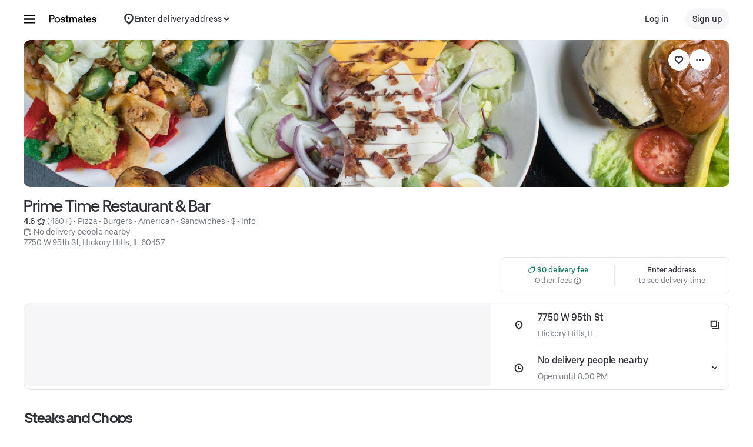

--- FILE ---
content_type: text/html; charset=utf-8
request_url: https://www.google.com/recaptcha/api2/anchor?ar=1&k=6LcP8akUAAAAAMkn2Bo434JdPoTEQpSk2lHODhi0&co=aHR0cHM6Ly9wb3N0bWF0ZXMuY29tOjQ0Mw..&hl=en&v=PoyoqOPhxBO7pBk68S4YbpHZ&size=invisible&anchor-ms=20000&execute-ms=30000&cb=ocma7g58bqbg
body_size: 48916
content:
<!DOCTYPE HTML><html dir="ltr" lang="en"><head><meta http-equiv="Content-Type" content="text/html; charset=UTF-8">
<meta http-equiv="X-UA-Compatible" content="IE=edge">
<title>reCAPTCHA</title>
<style type="text/css">
/* cyrillic-ext */
@font-face {
  font-family: 'Roboto';
  font-style: normal;
  font-weight: 400;
  font-stretch: 100%;
  src: url(//fonts.gstatic.com/s/roboto/v48/KFO7CnqEu92Fr1ME7kSn66aGLdTylUAMa3GUBHMdazTgWw.woff2) format('woff2');
  unicode-range: U+0460-052F, U+1C80-1C8A, U+20B4, U+2DE0-2DFF, U+A640-A69F, U+FE2E-FE2F;
}
/* cyrillic */
@font-face {
  font-family: 'Roboto';
  font-style: normal;
  font-weight: 400;
  font-stretch: 100%;
  src: url(//fonts.gstatic.com/s/roboto/v48/KFO7CnqEu92Fr1ME7kSn66aGLdTylUAMa3iUBHMdazTgWw.woff2) format('woff2');
  unicode-range: U+0301, U+0400-045F, U+0490-0491, U+04B0-04B1, U+2116;
}
/* greek-ext */
@font-face {
  font-family: 'Roboto';
  font-style: normal;
  font-weight: 400;
  font-stretch: 100%;
  src: url(//fonts.gstatic.com/s/roboto/v48/KFO7CnqEu92Fr1ME7kSn66aGLdTylUAMa3CUBHMdazTgWw.woff2) format('woff2');
  unicode-range: U+1F00-1FFF;
}
/* greek */
@font-face {
  font-family: 'Roboto';
  font-style: normal;
  font-weight: 400;
  font-stretch: 100%;
  src: url(//fonts.gstatic.com/s/roboto/v48/KFO7CnqEu92Fr1ME7kSn66aGLdTylUAMa3-UBHMdazTgWw.woff2) format('woff2');
  unicode-range: U+0370-0377, U+037A-037F, U+0384-038A, U+038C, U+038E-03A1, U+03A3-03FF;
}
/* math */
@font-face {
  font-family: 'Roboto';
  font-style: normal;
  font-weight: 400;
  font-stretch: 100%;
  src: url(//fonts.gstatic.com/s/roboto/v48/KFO7CnqEu92Fr1ME7kSn66aGLdTylUAMawCUBHMdazTgWw.woff2) format('woff2');
  unicode-range: U+0302-0303, U+0305, U+0307-0308, U+0310, U+0312, U+0315, U+031A, U+0326-0327, U+032C, U+032F-0330, U+0332-0333, U+0338, U+033A, U+0346, U+034D, U+0391-03A1, U+03A3-03A9, U+03B1-03C9, U+03D1, U+03D5-03D6, U+03F0-03F1, U+03F4-03F5, U+2016-2017, U+2034-2038, U+203C, U+2040, U+2043, U+2047, U+2050, U+2057, U+205F, U+2070-2071, U+2074-208E, U+2090-209C, U+20D0-20DC, U+20E1, U+20E5-20EF, U+2100-2112, U+2114-2115, U+2117-2121, U+2123-214F, U+2190, U+2192, U+2194-21AE, U+21B0-21E5, U+21F1-21F2, U+21F4-2211, U+2213-2214, U+2216-22FF, U+2308-230B, U+2310, U+2319, U+231C-2321, U+2336-237A, U+237C, U+2395, U+239B-23B7, U+23D0, U+23DC-23E1, U+2474-2475, U+25AF, U+25B3, U+25B7, U+25BD, U+25C1, U+25CA, U+25CC, U+25FB, U+266D-266F, U+27C0-27FF, U+2900-2AFF, U+2B0E-2B11, U+2B30-2B4C, U+2BFE, U+3030, U+FF5B, U+FF5D, U+1D400-1D7FF, U+1EE00-1EEFF;
}
/* symbols */
@font-face {
  font-family: 'Roboto';
  font-style: normal;
  font-weight: 400;
  font-stretch: 100%;
  src: url(//fonts.gstatic.com/s/roboto/v48/KFO7CnqEu92Fr1ME7kSn66aGLdTylUAMaxKUBHMdazTgWw.woff2) format('woff2');
  unicode-range: U+0001-000C, U+000E-001F, U+007F-009F, U+20DD-20E0, U+20E2-20E4, U+2150-218F, U+2190, U+2192, U+2194-2199, U+21AF, U+21E6-21F0, U+21F3, U+2218-2219, U+2299, U+22C4-22C6, U+2300-243F, U+2440-244A, U+2460-24FF, U+25A0-27BF, U+2800-28FF, U+2921-2922, U+2981, U+29BF, U+29EB, U+2B00-2BFF, U+4DC0-4DFF, U+FFF9-FFFB, U+10140-1018E, U+10190-1019C, U+101A0, U+101D0-101FD, U+102E0-102FB, U+10E60-10E7E, U+1D2C0-1D2D3, U+1D2E0-1D37F, U+1F000-1F0FF, U+1F100-1F1AD, U+1F1E6-1F1FF, U+1F30D-1F30F, U+1F315, U+1F31C, U+1F31E, U+1F320-1F32C, U+1F336, U+1F378, U+1F37D, U+1F382, U+1F393-1F39F, U+1F3A7-1F3A8, U+1F3AC-1F3AF, U+1F3C2, U+1F3C4-1F3C6, U+1F3CA-1F3CE, U+1F3D4-1F3E0, U+1F3ED, U+1F3F1-1F3F3, U+1F3F5-1F3F7, U+1F408, U+1F415, U+1F41F, U+1F426, U+1F43F, U+1F441-1F442, U+1F444, U+1F446-1F449, U+1F44C-1F44E, U+1F453, U+1F46A, U+1F47D, U+1F4A3, U+1F4B0, U+1F4B3, U+1F4B9, U+1F4BB, U+1F4BF, U+1F4C8-1F4CB, U+1F4D6, U+1F4DA, U+1F4DF, U+1F4E3-1F4E6, U+1F4EA-1F4ED, U+1F4F7, U+1F4F9-1F4FB, U+1F4FD-1F4FE, U+1F503, U+1F507-1F50B, U+1F50D, U+1F512-1F513, U+1F53E-1F54A, U+1F54F-1F5FA, U+1F610, U+1F650-1F67F, U+1F687, U+1F68D, U+1F691, U+1F694, U+1F698, U+1F6AD, U+1F6B2, U+1F6B9-1F6BA, U+1F6BC, U+1F6C6-1F6CF, U+1F6D3-1F6D7, U+1F6E0-1F6EA, U+1F6F0-1F6F3, U+1F6F7-1F6FC, U+1F700-1F7FF, U+1F800-1F80B, U+1F810-1F847, U+1F850-1F859, U+1F860-1F887, U+1F890-1F8AD, U+1F8B0-1F8BB, U+1F8C0-1F8C1, U+1F900-1F90B, U+1F93B, U+1F946, U+1F984, U+1F996, U+1F9E9, U+1FA00-1FA6F, U+1FA70-1FA7C, U+1FA80-1FA89, U+1FA8F-1FAC6, U+1FACE-1FADC, U+1FADF-1FAE9, U+1FAF0-1FAF8, U+1FB00-1FBFF;
}
/* vietnamese */
@font-face {
  font-family: 'Roboto';
  font-style: normal;
  font-weight: 400;
  font-stretch: 100%;
  src: url(//fonts.gstatic.com/s/roboto/v48/KFO7CnqEu92Fr1ME7kSn66aGLdTylUAMa3OUBHMdazTgWw.woff2) format('woff2');
  unicode-range: U+0102-0103, U+0110-0111, U+0128-0129, U+0168-0169, U+01A0-01A1, U+01AF-01B0, U+0300-0301, U+0303-0304, U+0308-0309, U+0323, U+0329, U+1EA0-1EF9, U+20AB;
}
/* latin-ext */
@font-face {
  font-family: 'Roboto';
  font-style: normal;
  font-weight: 400;
  font-stretch: 100%;
  src: url(//fonts.gstatic.com/s/roboto/v48/KFO7CnqEu92Fr1ME7kSn66aGLdTylUAMa3KUBHMdazTgWw.woff2) format('woff2');
  unicode-range: U+0100-02BA, U+02BD-02C5, U+02C7-02CC, U+02CE-02D7, U+02DD-02FF, U+0304, U+0308, U+0329, U+1D00-1DBF, U+1E00-1E9F, U+1EF2-1EFF, U+2020, U+20A0-20AB, U+20AD-20C0, U+2113, U+2C60-2C7F, U+A720-A7FF;
}
/* latin */
@font-face {
  font-family: 'Roboto';
  font-style: normal;
  font-weight: 400;
  font-stretch: 100%;
  src: url(//fonts.gstatic.com/s/roboto/v48/KFO7CnqEu92Fr1ME7kSn66aGLdTylUAMa3yUBHMdazQ.woff2) format('woff2');
  unicode-range: U+0000-00FF, U+0131, U+0152-0153, U+02BB-02BC, U+02C6, U+02DA, U+02DC, U+0304, U+0308, U+0329, U+2000-206F, U+20AC, U+2122, U+2191, U+2193, U+2212, U+2215, U+FEFF, U+FFFD;
}
/* cyrillic-ext */
@font-face {
  font-family: 'Roboto';
  font-style: normal;
  font-weight: 500;
  font-stretch: 100%;
  src: url(//fonts.gstatic.com/s/roboto/v48/KFO7CnqEu92Fr1ME7kSn66aGLdTylUAMa3GUBHMdazTgWw.woff2) format('woff2');
  unicode-range: U+0460-052F, U+1C80-1C8A, U+20B4, U+2DE0-2DFF, U+A640-A69F, U+FE2E-FE2F;
}
/* cyrillic */
@font-face {
  font-family: 'Roboto';
  font-style: normal;
  font-weight: 500;
  font-stretch: 100%;
  src: url(//fonts.gstatic.com/s/roboto/v48/KFO7CnqEu92Fr1ME7kSn66aGLdTylUAMa3iUBHMdazTgWw.woff2) format('woff2');
  unicode-range: U+0301, U+0400-045F, U+0490-0491, U+04B0-04B1, U+2116;
}
/* greek-ext */
@font-face {
  font-family: 'Roboto';
  font-style: normal;
  font-weight: 500;
  font-stretch: 100%;
  src: url(//fonts.gstatic.com/s/roboto/v48/KFO7CnqEu92Fr1ME7kSn66aGLdTylUAMa3CUBHMdazTgWw.woff2) format('woff2');
  unicode-range: U+1F00-1FFF;
}
/* greek */
@font-face {
  font-family: 'Roboto';
  font-style: normal;
  font-weight: 500;
  font-stretch: 100%;
  src: url(//fonts.gstatic.com/s/roboto/v48/KFO7CnqEu92Fr1ME7kSn66aGLdTylUAMa3-UBHMdazTgWw.woff2) format('woff2');
  unicode-range: U+0370-0377, U+037A-037F, U+0384-038A, U+038C, U+038E-03A1, U+03A3-03FF;
}
/* math */
@font-face {
  font-family: 'Roboto';
  font-style: normal;
  font-weight: 500;
  font-stretch: 100%;
  src: url(//fonts.gstatic.com/s/roboto/v48/KFO7CnqEu92Fr1ME7kSn66aGLdTylUAMawCUBHMdazTgWw.woff2) format('woff2');
  unicode-range: U+0302-0303, U+0305, U+0307-0308, U+0310, U+0312, U+0315, U+031A, U+0326-0327, U+032C, U+032F-0330, U+0332-0333, U+0338, U+033A, U+0346, U+034D, U+0391-03A1, U+03A3-03A9, U+03B1-03C9, U+03D1, U+03D5-03D6, U+03F0-03F1, U+03F4-03F5, U+2016-2017, U+2034-2038, U+203C, U+2040, U+2043, U+2047, U+2050, U+2057, U+205F, U+2070-2071, U+2074-208E, U+2090-209C, U+20D0-20DC, U+20E1, U+20E5-20EF, U+2100-2112, U+2114-2115, U+2117-2121, U+2123-214F, U+2190, U+2192, U+2194-21AE, U+21B0-21E5, U+21F1-21F2, U+21F4-2211, U+2213-2214, U+2216-22FF, U+2308-230B, U+2310, U+2319, U+231C-2321, U+2336-237A, U+237C, U+2395, U+239B-23B7, U+23D0, U+23DC-23E1, U+2474-2475, U+25AF, U+25B3, U+25B7, U+25BD, U+25C1, U+25CA, U+25CC, U+25FB, U+266D-266F, U+27C0-27FF, U+2900-2AFF, U+2B0E-2B11, U+2B30-2B4C, U+2BFE, U+3030, U+FF5B, U+FF5D, U+1D400-1D7FF, U+1EE00-1EEFF;
}
/* symbols */
@font-face {
  font-family: 'Roboto';
  font-style: normal;
  font-weight: 500;
  font-stretch: 100%;
  src: url(//fonts.gstatic.com/s/roboto/v48/KFO7CnqEu92Fr1ME7kSn66aGLdTylUAMaxKUBHMdazTgWw.woff2) format('woff2');
  unicode-range: U+0001-000C, U+000E-001F, U+007F-009F, U+20DD-20E0, U+20E2-20E4, U+2150-218F, U+2190, U+2192, U+2194-2199, U+21AF, U+21E6-21F0, U+21F3, U+2218-2219, U+2299, U+22C4-22C6, U+2300-243F, U+2440-244A, U+2460-24FF, U+25A0-27BF, U+2800-28FF, U+2921-2922, U+2981, U+29BF, U+29EB, U+2B00-2BFF, U+4DC0-4DFF, U+FFF9-FFFB, U+10140-1018E, U+10190-1019C, U+101A0, U+101D0-101FD, U+102E0-102FB, U+10E60-10E7E, U+1D2C0-1D2D3, U+1D2E0-1D37F, U+1F000-1F0FF, U+1F100-1F1AD, U+1F1E6-1F1FF, U+1F30D-1F30F, U+1F315, U+1F31C, U+1F31E, U+1F320-1F32C, U+1F336, U+1F378, U+1F37D, U+1F382, U+1F393-1F39F, U+1F3A7-1F3A8, U+1F3AC-1F3AF, U+1F3C2, U+1F3C4-1F3C6, U+1F3CA-1F3CE, U+1F3D4-1F3E0, U+1F3ED, U+1F3F1-1F3F3, U+1F3F5-1F3F7, U+1F408, U+1F415, U+1F41F, U+1F426, U+1F43F, U+1F441-1F442, U+1F444, U+1F446-1F449, U+1F44C-1F44E, U+1F453, U+1F46A, U+1F47D, U+1F4A3, U+1F4B0, U+1F4B3, U+1F4B9, U+1F4BB, U+1F4BF, U+1F4C8-1F4CB, U+1F4D6, U+1F4DA, U+1F4DF, U+1F4E3-1F4E6, U+1F4EA-1F4ED, U+1F4F7, U+1F4F9-1F4FB, U+1F4FD-1F4FE, U+1F503, U+1F507-1F50B, U+1F50D, U+1F512-1F513, U+1F53E-1F54A, U+1F54F-1F5FA, U+1F610, U+1F650-1F67F, U+1F687, U+1F68D, U+1F691, U+1F694, U+1F698, U+1F6AD, U+1F6B2, U+1F6B9-1F6BA, U+1F6BC, U+1F6C6-1F6CF, U+1F6D3-1F6D7, U+1F6E0-1F6EA, U+1F6F0-1F6F3, U+1F6F7-1F6FC, U+1F700-1F7FF, U+1F800-1F80B, U+1F810-1F847, U+1F850-1F859, U+1F860-1F887, U+1F890-1F8AD, U+1F8B0-1F8BB, U+1F8C0-1F8C1, U+1F900-1F90B, U+1F93B, U+1F946, U+1F984, U+1F996, U+1F9E9, U+1FA00-1FA6F, U+1FA70-1FA7C, U+1FA80-1FA89, U+1FA8F-1FAC6, U+1FACE-1FADC, U+1FADF-1FAE9, U+1FAF0-1FAF8, U+1FB00-1FBFF;
}
/* vietnamese */
@font-face {
  font-family: 'Roboto';
  font-style: normal;
  font-weight: 500;
  font-stretch: 100%;
  src: url(//fonts.gstatic.com/s/roboto/v48/KFO7CnqEu92Fr1ME7kSn66aGLdTylUAMa3OUBHMdazTgWw.woff2) format('woff2');
  unicode-range: U+0102-0103, U+0110-0111, U+0128-0129, U+0168-0169, U+01A0-01A1, U+01AF-01B0, U+0300-0301, U+0303-0304, U+0308-0309, U+0323, U+0329, U+1EA0-1EF9, U+20AB;
}
/* latin-ext */
@font-face {
  font-family: 'Roboto';
  font-style: normal;
  font-weight: 500;
  font-stretch: 100%;
  src: url(//fonts.gstatic.com/s/roboto/v48/KFO7CnqEu92Fr1ME7kSn66aGLdTylUAMa3KUBHMdazTgWw.woff2) format('woff2');
  unicode-range: U+0100-02BA, U+02BD-02C5, U+02C7-02CC, U+02CE-02D7, U+02DD-02FF, U+0304, U+0308, U+0329, U+1D00-1DBF, U+1E00-1E9F, U+1EF2-1EFF, U+2020, U+20A0-20AB, U+20AD-20C0, U+2113, U+2C60-2C7F, U+A720-A7FF;
}
/* latin */
@font-face {
  font-family: 'Roboto';
  font-style: normal;
  font-weight: 500;
  font-stretch: 100%;
  src: url(//fonts.gstatic.com/s/roboto/v48/KFO7CnqEu92Fr1ME7kSn66aGLdTylUAMa3yUBHMdazQ.woff2) format('woff2');
  unicode-range: U+0000-00FF, U+0131, U+0152-0153, U+02BB-02BC, U+02C6, U+02DA, U+02DC, U+0304, U+0308, U+0329, U+2000-206F, U+20AC, U+2122, U+2191, U+2193, U+2212, U+2215, U+FEFF, U+FFFD;
}
/* cyrillic-ext */
@font-face {
  font-family: 'Roboto';
  font-style: normal;
  font-weight: 900;
  font-stretch: 100%;
  src: url(//fonts.gstatic.com/s/roboto/v48/KFO7CnqEu92Fr1ME7kSn66aGLdTylUAMa3GUBHMdazTgWw.woff2) format('woff2');
  unicode-range: U+0460-052F, U+1C80-1C8A, U+20B4, U+2DE0-2DFF, U+A640-A69F, U+FE2E-FE2F;
}
/* cyrillic */
@font-face {
  font-family: 'Roboto';
  font-style: normal;
  font-weight: 900;
  font-stretch: 100%;
  src: url(//fonts.gstatic.com/s/roboto/v48/KFO7CnqEu92Fr1ME7kSn66aGLdTylUAMa3iUBHMdazTgWw.woff2) format('woff2');
  unicode-range: U+0301, U+0400-045F, U+0490-0491, U+04B0-04B1, U+2116;
}
/* greek-ext */
@font-face {
  font-family: 'Roboto';
  font-style: normal;
  font-weight: 900;
  font-stretch: 100%;
  src: url(//fonts.gstatic.com/s/roboto/v48/KFO7CnqEu92Fr1ME7kSn66aGLdTylUAMa3CUBHMdazTgWw.woff2) format('woff2');
  unicode-range: U+1F00-1FFF;
}
/* greek */
@font-face {
  font-family: 'Roboto';
  font-style: normal;
  font-weight: 900;
  font-stretch: 100%;
  src: url(//fonts.gstatic.com/s/roboto/v48/KFO7CnqEu92Fr1ME7kSn66aGLdTylUAMa3-UBHMdazTgWw.woff2) format('woff2');
  unicode-range: U+0370-0377, U+037A-037F, U+0384-038A, U+038C, U+038E-03A1, U+03A3-03FF;
}
/* math */
@font-face {
  font-family: 'Roboto';
  font-style: normal;
  font-weight: 900;
  font-stretch: 100%;
  src: url(//fonts.gstatic.com/s/roboto/v48/KFO7CnqEu92Fr1ME7kSn66aGLdTylUAMawCUBHMdazTgWw.woff2) format('woff2');
  unicode-range: U+0302-0303, U+0305, U+0307-0308, U+0310, U+0312, U+0315, U+031A, U+0326-0327, U+032C, U+032F-0330, U+0332-0333, U+0338, U+033A, U+0346, U+034D, U+0391-03A1, U+03A3-03A9, U+03B1-03C9, U+03D1, U+03D5-03D6, U+03F0-03F1, U+03F4-03F5, U+2016-2017, U+2034-2038, U+203C, U+2040, U+2043, U+2047, U+2050, U+2057, U+205F, U+2070-2071, U+2074-208E, U+2090-209C, U+20D0-20DC, U+20E1, U+20E5-20EF, U+2100-2112, U+2114-2115, U+2117-2121, U+2123-214F, U+2190, U+2192, U+2194-21AE, U+21B0-21E5, U+21F1-21F2, U+21F4-2211, U+2213-2214, U+2216-22FF, U+2308-230B, U+2310, U+2319, U+231C-2321, U+2336-237A, U+237C, U+2395, U+239B-23B7, U+23D0, U+23DC-23E1, U+2474-2475, U+25AF, U+25B3, U+25B7, U+25BD, U+25C1, U+25CA, U+25CC, U+25FB, U+266D-266F, U+27C0-27FF, U+2900-2AFF, U+2B0E-2B11, U+2B30-2B4C, U+2BFE, U+3030, U+FF5B, U+FF5D, U+1D400-1D7FF, U+1EE00-1EEFF;
}
/* symbols */
@font-face {
  font-family: 'Roboto';
  font-style: normal;
  font-weight: 900;
  font-stretch: 100%;
  src: url(//fonts.gstatic.com/s/roboto/v48/KFO7CnqEu92Fr1ME7kSn66aGLdTylUAMaxKUBHMdazTgWw.woff2) format('woff2');
  unicode-range: U+0001-000C, U+000E-001F, U+007F-009F, U+20DD-20E0, U+20E2-20E4, U+2150-218F, U+2190, U+2192, U+2194-2199, U+21AF, U+21E6-21F0, U+21F3, U+2218-2219, U+2299, U+22C4-22C6, U+2300-243F, U+2440-244A, U+2460-24FF, U+25A0-27BF, U+2800-28FF, U+2921-2922, U+2981, U+29BF, U+29EB, U+2B00-2BFF, U+4DC0-4DFF, U+FFF9-FFFB, U+10140-1018E, U+10190-1019C, U+101A0, U+101D0-101FD, U+102E0-102FB, U+10E60-10E7E, U+1D2C0-1D2D3, U+1D2E0-1D37F, U+1F000-1F0FF, U+1F100-1F1AD, U+1F1E6-1F1FF, U+1F30D-1F30F, U+1F315, U+1F31C, U+1F31E, U+1F320-1F32C, U+1F336, U+1F378, U+1F37D, U+1F382, U+1F393-1F39F, U+1F3A7-1F3A8, U+1F3AC-1F3AF, U+1F3C2, U+1F3C4-1F3C6, U+1F3CA-1F3CE, U+1F3D4-1F3E0, U+1F3ED, U+1F3F1-1F3F3, U+1F3F5-1F3F7, U+1F408, U+1F415, U+1F41F, U+1F426, U+1F43F, U+1F441-1F442, U+1F444, U+1F446-1F449, U+1F44C-1F44E, U+1F453, U+1F46A, U+1F47D, U+1F4A3, U+1F4B0, U+1F4B3, U+1F4B9, U+1F4BB, U+1F4BF, U+1F4C8-1F4CB, U+1F4D6, U+1F4DA, U+1F4DF, U+1F4E3-1F4E6, U+1F4EA-1F4ED, U+1F4F7, U+1F4F9-1F4FB, U+1F4FD-1F4FE, U+1F503, U+1F507-1F50B, U+1F50D, U+1F512-1F513, U+1F53E-1F54A, U+1F54F-1F5FA, U+1F610, U+1F650-1F67F, U+1F687, U+1F68D, U+1F691, U+1F694, U+1F698, U+1F6AD, U+1F6B2, U+1F6B9-1F6BA, U+1F6BC, U+1F6C6-1F6CF, U+1F6D3-1F6D7, U+1F6E0-1F6EA, U+1F6F0-1F6F3, U+1F6F7-1F6FC, U+1F700-1F7FF, U+1F800-1F80B, U+1F810-1F847, U+1F850-1F859, U+1F860-1F887, U+1F890-1F8AD, U+1F8B0-1F8BB, U+1F8C0-1F8C1, U+1F900-1F90B, U+1F93B, U+1F946, U+1F984, U+1F996, U+1F9E9, U+1FA00-1FA6F, U+1FA70-1FA7C, U+1FA80-1FA89, U+1FA8F-1FAC6, U+1FACE-1FADC, U+1FADF-1FAE9, U+1FAF0-1FAF8, U+1FB00-1FBFF;
}
/* vietnamese */
@font-face {
  font-family: 'Roboto';
  font-style: normal;
  font-weight: 900;
  font-stretch: 100%;
  src: url(//fonts.gstatic.com/s/roboto/v48/KFO7CnqEu92Fr1ME7kSn66aGLdTylUAMa3OUBHMdazTgWw.woff2) format('woff2');
  unicode-range: U+0102-0103, U+0110-0111, U+0128-0129, U+0168-0169, U+01A0-01A1, U+01AF-01B0, U+0300-0301, U+0303-0304, U+0308-0309, U+0323, U+0329, U+1EA0-1EF9, U+20AB;
}
/* latin-ext */
@font-face {
  font-family: 'Roboto';
  font-style: normal;
  font-weight: 900;
  font-stretch: 100%;
  src: url(//fonts.gstatic.com/s/roboto/v48/KFO7CnqEu92Fr1ME7kSn66aGLdTylUAMa3KUBHMdazTgWw.woff2) format('woff2');
  unicode-range: U+0100-02BA, U+02BD-02C5, U+02C7-02CC, U+02CE-02D7, U+02DD-02FF, U+0304, U+0308, U+0329, U+1D00-1DBF, U+1E00-1E9F, U+1EF2-1EFF, U+2020, U+20A0-20AB, U+20AD-20C0, U+2113, U+2C60-2C7F, U+A720-A7FF;
}
/* latin */
@font-face {
  font-family: 'Roboto';
  font-style: normal;
  font-weight: 900;
  font-stretch: 100%;
  src: url(//fonts.gstatic.com/s/roboto/v48/KFO7CnqEu92Fr1ME7kSn66aGLdTylUAMa3yUBHMdazQ.woff2) format('woff2');
  unicode-range: U+0000-00FF, U+0131, U+0152-0153, U+02BB-02BC, U+02C6, U+02DA, U+02DC, U+0304, U+0308, U+0329, U+2000-206F, U+20AC, U+2122, U+2191, U+2193, U+2212, U+2215, U+FEFF, U+FFFD;
}

</style>
<link rel="stylesheet" type="text/css" href="https://www.gstatic.com/recaptcha/releases/PoyoqOPhxBO7pBk68S4YbpHZ/styles__ltr.css">
<script nonce="VI5udLrpG8atAq-bJwtAVQ" type="text/javascript">window['__recaptcha_api'] = 'https://www.google.com/recaptcha/api2/';</script>
<script type="text/javascript" src="https://www.gstatic.com/recaptcha/releases/PoyoqOPhxBO7pBk68S4YbpHZ/recaptcha__en.js" nonce="VI5udLrpG8atAq-bJwtAVQ">
      
    </script></head>
<body><div id="rc-anchor-alert" class="rc-anchor-alert"></div>
<input type="hidden" id="recaptcha-token" value="[base64]">
<script type="text/javascript" nonce="VI5udLrpG8atAq-bJwtAVQ">
      recaptcha.anchor.Main.init("[\x22ainput\x22,[\x22bgdata\x22,\x22\x22,\[base64]/[base64]/[base64]/bmV3IHJbeF0oY1swXSk6RT09Mj9uZXcgclt4XShjWzBdLGNbMV0pOkU9PTM/bmV3IHJbeF0oY1swXSxjWzFdLGNbMl0pOkU9PTQ/[base64]/[base64]/[base64]/[base64]/[base64]/[base64]/[base64]/[base64]\x22,\[base64]\\u003d\\u003d\x22,\x22w4cew71sw41tw4w4w4PDg8OOTcKkbsKzwozCuMONwpR/[base64]/DlcKow7bCphJrwoDCpjwWG8KJJsKvWcKqw6lCwqwvw7ZvVFfChcO8E33CtMKCMF1kw6zDkjw1aDTCiMOow6QdwroKKxR/UcOgwqjDmFjDqsOcZsK9YsKGC8OyWG7CrMOQw6XDqSIEw5bDv8KJwrnDjSxTwo7CscK/[base64]/CnMKzHBRWBknDpUDCh8KowpLDlykyw64Ew5fDjjfDgMKew5nCmWBkw59uw58PUsKYwrXDvBXDimM6a0d+wrHCrxDDgiXCkR1pwqHCsxLCrUsSw50/[base64]/PsKHbMKFw59Rwq7DuMOzwq8vw5XCs8KPw4TCnyLDsXdUUsO/wosAOH7CvsKUwpDCrMOCwpfCqmjCh8Oew57CkSfDhcKKw4TCkcKFw4FICgttI8Otwq0dwoNRBsOEAxkSX8KFK2bDh8KCLMK5w4TCj37CuRxOcFNLwpPDuBctcHjCiMO7FQvDnsO/w6dCISzCqhzDq8OUw700w4fDm8OyTwnDucOuw7tdUcOSwp3DpsKVHy0AD1fDsH0qwqIKH8KEDcOGwpsEwrguw5nCoMOuIcKTw4F2wpPCm8KFw4YWw7PCo1vDgsORJ3RawpTCgVMVOcK7ScOhwqHCh8OewqHDuUnCkMK3Z0wEwpnDoEnCrEjDtXXDt8O/wrxwwqLCsMORwo98SA9pJcOTQHk5w4jCjTZwNiNDbcOCYsOaw47DkS01wrrDmjRGwrvDmcOvwrQEwpzCgFzCs0bCqMKFZMKiEMO6w6kLwrJFwpvDjMKlRxo/XwHCoMKqw6Vxw77Chjk1w5FVEsOHwq/DmcKrFMKXwoDDtcKNw7UKw5hYMnpgwo8dIBDDk3zDtcOzOnjCom/Drz1uK8ODwp7DviQNwqnCgcKwDXpZw4LDg8OeUsKKNWvDvTnCsE4kwoV1XD3Cp8ONw6gIWnLDrQPDs8OMNB/DtsOlEUVDMcKobTtMw6nCh8OSRT9Vw5BpTXkxwqMUXSnDrcKDwqAXBsOqw4XCk8O4LhPCgsOAwr3DtBnDkMORw58dw78uLWzCsMK5O8OKez/Cs8KLSlTDicOfwp5YCUUYw4B7SE1MK8O9wqFsw5nCqsKfwqYpWBfCnT4wwqxawokRwpAAwr0kwpLCvMKrwoMMQcORHTDDjcOqw71AwrTCnS7DvMOHwqQ8LXMRw4XCn8K1woBNDgENw67Ck0rDo8OATsOAwrnCtWMFw5R4w7Y8w7jCtMKgw54Bcm7Dmm/Dty/CpMOTZ8KAwoADwr7DosObIlnCpGDCgF7ClF/CvcOvZcOgc8KnclHDo8Kow6rCh8OIS8O0w7vDv8OCYMKQHMKkJMOCw51tecOOBMK7w5fCkMKcwrwdwqVZw70Jw54Rw5LClMKGw4/[base64]/w495wpEwODRFwpTDkMOWYXJaVMKdCRVLUz8rVsOGQMO6I8KkJMKhwpUrw4RrwrU7wpgRw5lkWTooNXdcwrg8QTDDncK5w5BIwrjCjkvDsxTDv8OIw4fCkx7CqsOMXsOEw64VwrHCsG0eJy8HF8KTGDkZMcO0CMKfZyrCuD/DqsKHATpAwqIRw7VywpjDi8OkRVItacK0w7TChT7DsA/Ch8KtwrfCv3J5fQQVw65UwqbCsWTDgGjCkiZhwoTCnmDDnn3CrA/DqMODw4w6w6BYFUXDgsKuw5ECw6Y8FsKiw6HDosO3wrnCujIFw4fCmsK6K8OfwrbDjcO6wqxPw4/CgMKhw6cawojDpMOSw5VJw67CmEc4wqzClsKvw6pew7IMw6kgDcO1dzrCim/DscKHwrkXwoHDh8OKTUnCosKaw6rCi0VtaMKdw4hAw6vCsMKif8OsETPCvHHCqirDjzwAIcKRUzLCtMKXwoxWwqQQRcKnwo7CiGrCr8KlBG3CiVQEC8K3bcKWGHLCoR7Dr07CnVQzdMK9wqDCsCdGPj9Kajo9V1E5wpdYXVXCgA7Dk8K5wq7CknJaMG/DozJ/[base64]/DkE7CmzDDrcOjw6N3wpHCg8KxwrXCt2IwdMOuw57DvMKnwpxHNlbDtcKywpobAcO/[base64]/TMKYw6zCkMOmwrrCp8OCwofCisOFPHZoJGzDlcOQFWJrbxs3eWsBw5DCksOWQi/[base64]/NsOTwrEKYcKBXMKnw6fCr0sNNzbCiFbDvRPDv8KRw5TCmcOlwrE5w6oFeRbDkCbCp3PCvB3DqcKFw7lYCsKqwqdnY8OLHMOtH8O5w7nCjMKjwoV3wotLwonDjTFsw5I5woLCkB1cVsKwQcOTwqPCjsOcRC1kwq/DnjsQchNmYArCqsK9C8K9RA1tQsOXWMOYwrXDjMO2w4rDu8KLbUPCvcOmZ8Opw6jDpsOoWm3DlU5xw4/DjMKhGgjCl8Ogw5nCh2/CssK5fcOxUsOpM8KZw4/CmMK6N8OJwoRmw6FFJcKyw5VDwrVIZ31AwoNVw4nDv8O9wrF0wqLCrMO5wpRYw7jDiVHDgsKVwrzCvWUxQsKew6PDrXBnw5s5VMO/w7hcKMOyUBhRw6lFbMONKUsewr40wrt1wpdwRQRzKjvDnMOVTSLCiyUsw6HClsK+w6HDs2PDrWfCmsKgw7Ifw43ChkFzBsKlw58Cw5bCiTDDswLDrsOCw6bChQnCusO/wpvCp03DrMOhw7XCvsKpwrjDqXM0XMOYw6oEw7/[base64]/DrDDDmlDChV06w7HDkxsjwpLDkQjCncOGw7IleRI7LcKLJWHDl8KEwowVQijCpnoAw5/DkMK+R8O1Zg/Dvw46w4E0wrA7FMObLcO5w4/CssOpwoheLgNZbHTDggLDhw/[base64]/Cr8KkSMOKD18jecOKw5xtTMOufS/DrcOaAMKHw7EUwpMNGF/[base64]/woHCswIiw7PDp8OmLgTCjUclwpYXwrbDuMOHwohrwoLCtlRXw50Uw4U7VF7CsMOyFcOUMsOaNcKlXcKmKFJ/cghlTXDCrMOsw7vCm0Z/wp1OwovDgMOfUsKjwqfCkzc5wpUmV2HDpRDDgVcXw7p5HXrDjHEkwp1kwqRiC8KFOSN4w7NwOsOIHxk8w75kw7vClhIUw7B3w75Fw6/DuBhwIBFSO8KGVsKsMsKyOU0jXcO7wo7CsMOmw5QcBcKlMsK9w5jDtMOmBMOOw4nDj1NQLcK8Dk4YUsKzwopeaFzDkcK3w6R8a3RTwoVdcMO3wqRpScOYw7rDulcGR39Nw7wDwrVJSVgwXcOuW8KdOTPCn8OPwoHCjkB+KMK+e3o/[base64]/ClRjDhcKUTAzDtMOmDxlQwrh5LcOJecKMJcO2IMKFwobDliFHwrNRw6UQwrMyw4TChMKHwpLDkl3DnkLDg2NjPcOjdsOVwqNdwoHDojTCpcK6ScOdw5hfdCs2wpc+wpgPMcKew4VsZwo4w6DDgw0wRcKfThLCiUd+wo4CKXXDu8O/DMOOwqTCrTUXw4/DtMKBVyHDgFdWwqESAMK9UMOaUQNsBsKxw4fDkMO4IyRLZxAiwoHCinbCvWzDrMK1WGonXMKEF8OVw41cJMKywrDCswjDiVLCuyjCtB9GwpdTf0ZEw6PCtsKWMB/DpMKxwrLCvmxQwpAnw5XCmgTCosKUO8KuwqLDgsOcw4XCkXvDhMOiwr5oEWzDusKpwqbDvQp/w5JPJz/DogVybMOSw67DrUYYw4ZsPhXDm8Kra25QPX0aw73ChMO0V2bDkzZhwpk6w7vCj8OpWsKWasKwwqVOw6ZeLMOiwrzDqcKqUQfCvVPDsAd5woPCswV5KcKTYyR2HUJNwrbCpMOvCUFPVj/Cl8KqwqZ/w7/CrMOEdcO3aMKrw7rCjC9gC0PCsC4yw7hswoDDtsO2BRZzwrnDgGt/[base64]/[base64]/Cn0XDi8K8OyLCnGjDncKDwpZnc2hRbA/[base64]/wpLDvsO7KcKeA8KbKArCgQ7CgcOgOsOXMWkjwqjDk8KrHMKjwoMVEcOAEHLDrMKdwoHCk03Ckw53w5nCusOBw7cLQV1RPcKMOyvCuTfCoXYYwr7DpsOvw67DnQjCpyBHehhuQsKDwptyGMOnw4kDwph1GcKPwpbDlsOdw78Zw6HCnQxlGDXCiMK7w6dhYsO8w5/DksKiwq/CgTISwqReaBN6ekwEw6ROwrd2wolDZ8KuTMOEw7rCuBtMGcOQwpjDnsO1BU5cw7LCuVfCsUzDvQPCisKsewwdOMOQT8O0wpxPw6XCjEvCi8Olw7LCicOSw5MGRGtHUsOCWCbCo8O2LiMXw5oYwqHDssOpw5TCkcOiwrLCoh1Qw6nCmsKdwpxPwr/DniNXwrzDpcKIw4VTwo0WEMKZAsO7w4vDo2hBaDBXwpHDgsK7wrfCrnnDqk7CvQTCl2bCozzDt1YKwpIDXHvChcObw4HClsKOw4Z6Ax3CrMKUw53DmVlMKcOTw7LClwZywoV7BlRywqAnIWnDg008w7QCNFV9wpjCuUUzwrhgAMKydT/[base64]/Dq8OgaRDDr8KqDQV6wrU3VsOGwr/Ctg7Cv3nCryfDrMKewo3Cg8OkVcKdT2vDjHdXwppoasO5w4A+w60WAMOvBBnCrMOPaMKfwrnDisKIWF0yD8K7w67DomJywofCpWrCq8OLbcOwOgjDhhvDhHPCkMOvdUzDtCpowoYmDxl2JcOKwrh8KcK/wqLDo2nDkS7DtcKjw7nCpS5Zw7vCvDFXKcKCwqvCs27CnX8rw47Ckn0bwo3ChMKeQcKXacKhw5nCqANhb3fCu3BxwoU0WjnDhk0WwpfCh8O/QE84w51cw68hw7gNw5Ysc8OjcMOHw7BhwoEVHHDDtF19fsOrwqzCoxV/wpsywrrDjcOwGsO5DsOHH04mw4UlwpDCr8OHUsK5CEBbKMKXHBHCpWPCqH7CuMKyaMKHwp8Bb8KLw4jChXw2wo3ChMOCZsKuwrzCsyjDoH5Zw70/w6IZw6Y6wrQnw6BWYsKlUsKew5XCvcK/fsKoMiLDiisIQMOxwoXCrsOgwrpCG8OcA8OswqXDvMOlU3Zbw7bCsVzDgsO3DsODwqfChyTCmh91T8OjMj53GsOfw6Nrw70GwqrCncOSLyRXw4fCiA/DgMKcaSVSw5bCqhrCp8KGwr3DuXrCrB0xLnTDijYcL8K/wpnCoTjDhcOERw3Cmh1HJWlScMKNQkXCkMOrwpVkwqx9w6dOLsOgwqbDj8OAwr3Dtk7CqFQjLsKcFsOOV1HDkMONaQQKccKiWXkMBTzClcKJwqjCsXfDiMKTw6Yhw7YjwpQcwqMASGrCpMOeHsKaCcKkD8KvXcKCwrohw4wBQD0DEFc2w5TDqFLDj2YDwo/[base64]/DtsOuwqs9exnDmWdjJmYoOcOeEAzCqcKpw6g0TCBjQzXDp8OnIMKXGsKRwrDCjsOmOGbDsELDvxkEw4PDhMOSfUzCowIdY0LDtzspw5EIOsOLJz/DnjHDvMOJVEZzPXvCmhosw7UAdnsmwpNXwpFidW7DjcOowrPDhkwoNsKBF8KEW8KzSkAIJMK2McKJwrYpw47Ctx5NNw7DlDk4KcKFF358AwUnB3MhLjzCgmPDgELDrwIjwpgEw7V1X8O0K1UxdsK6w5jCk8O0w7/CrFJOw5gjRsKvVcOKYGnCpGcCw4JAEzHDsBrCmcKpw6XCoHcqRAbDgm5jT8OQwrV8OjlgdXxNSD5xG1/[base64]/aFDCmjc0w4YNw7/DoRXDssKgw5jDjAAeOcKnw6rDicK2LsKgwrg/w7/CpcOQw5bDpMOnwqjDlsOuagEpZWYGw61NFcOkMsK+fwkYcAlUwpjDucO9wrdhwp7DnjQXwqUDw77CnGnCsVJqw5DDp1PCs8O5RHFGJjDDosKqNsO/w7cLZsKdw7PCpBHCjMO0JMObP2LDihk9w4jCiR/[base64]/CkWrDoG4nDsO5w7VeTcKUEyrChkXCtD9ww7pqDQ/Dk8KJwpgzwrrDrW3CiWR8N18hLcKpeTlZw69kMMOAwpNiwoRRCBQtw5oBw4fDhMOjAsOVw7HDpgrDiVkCHl/DqcK3KTVfw43CvAjCkMKpwrQrSXXDoMOXM0XCl8OaHVIHUsKwfcOew7RKAXzDm8O5wrTDkS/Cs8OpRsKsb8KsZsOkITIjI8OUw7fDk2o5wosnBFPDkQ/Dvy/ClcOvDhUUw4DDisOawpXCq8Omwr4jwqk1w5wjw6Vuwrw4w5nDk8KQw6dJwptgT0bCrMKowrMyw7Newr9kF8OxM8Kdw73CmsODw4NlL0vDhsO+w5vDo1fDs8KHw7zCpMO2wpcuecOWSsKmT8ORUsK3wrQWM8KPZSQDw4LCgDJpwph9w5/DlhLDoMOgccO2RRbDhMKBw6LDiylEwpgPM045w4pFWsKmMMKdw4dCDF1bwp9qZAbCp0s/dsOFYgA4Y8K/w4nCtVpKYMK4DsKETMK5FTfDtk7DtcOxwqrCvMKewr7DlcOET8K/woACc8Knw61/w6PCiDoTwoFKw7LCjw7DiD5rN8OgBMKOczxqwoEqe8KbOsOLXChQJF/[base64]/[base64]/CvMKfwrgRLcKSw4pXA8Kbwq0fOMKKwr3CqcOyecO0A8OzwpfCr0rDrcKzw482asOza8OsTMOOw7DCi8OrO8OUcxbDjDIOw75/[base64]/[base64]/DoMOTw4BZw5phw73DjcOOwr8bSiTCu8KVwow7wrZCwojClMKSw6/Dqm9pdR5Ww5BoFnwZcCjDqcKWwpRrD0dTem8LwrzCjmjDhybDgBbChCbDscKRbmkIw5fDilNGw6LCmcKbUSzDu8OaXsKJwqBRH8K8w4ZDGyTDjlXCjkzClR9Kw654w7kkVMKsw6YLw4x/[base64]/[base64]/CgMO0bjRawpAZw4knUjrDkl19P8O2wqRIwpXDpghnw5AGYMOpbcO2wrPDkMKxw6PCol8awoRpwonCtsKlwrTDn2jDs8OMNsKVw7/CpxIReEsCJlTCkcKvwo82wp1wwokrOcKMEcKqw4zDjBHCjkIhw49OLU3DjMKmwpJyXWp3E8KLwrYwX8ORSkNNw6Yaw4ddIi3CosOlw4/Cs8K0Mx8HwqPDpcKew4/DhFPCizfDuV/[base64]/GGnDnlfCuwh4woAFO8KLwo/DrsKQYMOjw7XCvsK7w6xTNhXDjMKgwrfCpcOLJX3Dm0dbwqTDiwEbwojCp1/[base64]/[base64]/[base64]/w78RMcKOwq1nwpVKwpJ0ZMKFwqLCocO0wqsLAcKBf8O+SSvDmsKbwqHDt8K2wp/[base64]/CrcKWworCqWrCuMKedCkuYSbCvDfDocONGsKkZ17CvcO6J3wpGMO+WEXDrsKZAcObw7dvOH06wqTDqcOywrvDuDRtwrfDhsKWJcK3HMOlXiLDu25tfj/[base64]/DscKfw59UwqpUEhrDijkKworCvcKDw61BPcK1bz7DkzPCkMK7w55DUMOtw4otesOywpjDocKew7PDucOuwrN8w7J1asO/w4NSwrvCljQbL8OHwr/DiDhWwrXDmsKGCCgZwr1qwrrDosKnw441fMKmw68tw7nDnMKUAMODRMOhw7FOGDbDtMKrw5dcJkjCnDTCnH0yw5vCrE9uw5HCncOqaMKAMjNbwq7DscKoLWvCuMKjOyHDixbDqD7CuX4bB8OhRsKXH8OVwpRVw68Bw6HCncKZwo/DojzCkcOswqs1w6bDrEDCnXxlMxkMISDCucKpw4YYCsOBw5YKwqYRwoFYd8KDw7bCjcOhTzJxE8OJwpVGwo/DlyVHKMOaRXjCvMOqNsK3ZMOLw5dBw6thX8ObYsKcEsOSw6HDvsKlw5HDhMOELCzCqsOAwoQmw5jDoVNBwqdcwq/DvAMuwqjCpW5pwpzCrsKYP1R5RMKjw4gzPRfDrQrCgcKlwrdgwo/CqELCscKhw54QJB5SwrNYw4TCicK8AcKtwqzDpcOhw5MQw5rDn8ORwpEudMKBw74ywpDDlT0ySFgbw5HDlHAaw77CkcOkGMOHwopkJ8OUdcOTwpkPwqbDs8K4wovDkBLDqS/[base64]/ZcO7wqzCtijCr8KkwobCj8KVJS3DpUfCjsKGRsODJW8/[base64]/Cs8OPLcKAACTCsHhkw7lzcR3ClzR5BsKFwrjCpUXDryw4DcO1Vj/CryvCm8OyVsO/wqrChwkqHsOiGMKMwoo1wrPDv17Dph0jw43Du8KfXsO9QcK1w5d+wpxqbMKFOwIrwowgNCPCm8Opw5VIQsOWwpDCglBycsOrwrHDm8Kbw7vDgEkHVsKXEsKNwqs6H00bw5s/wrnDi8KuwroHVSbCmlrDp8Kuw7ZfwrJ0wqbCqix2BMOgYgxNw7TDj1PCvsO2w6xJwqPCg8OtP1pQZcOCwqHDs8K5JsKGw4lfw5okw5lzasOzw6/CtsKMw7rCvsODwo8WIMOXKWjCuCJGwr8Yw5wXDsKuG3xjHwnCtsOKQgNVO2Z+wqwbw5zCnSDCtEBLwoAcLcOzasOqwqFPbcKYNkkawqPCssOpa8Odwo/CtHgeP8KVw6jDgMOSaCnDnsOeAMOHwqLDvMK7OcOWesO3wpnDnV0Mw5QSwpXDnWFbesKAUyV2w7TCnBXCi8OxYcO9RcOpw73Ct8O1bMO0wq3DpMKxw5JvaExWwrPDi8K3w7QWTcOZbsKKw45yUsKOwpVEw4zCuMOoW8Ozw7rDvcK8CWXDoQDDvsOQw5fCs8KlcHh/L8OQVsOOwoAfwqAtI0I8NBRzwo/[base64]/Dt8KhwqbCi8Kdam/Ct1nDqMOgV8OKw4nCmABgw6Q/HcKGTSdya8Ogw7QswoHCnmB6TsK7GQh0w6TDtMOmwqfDq8Kkw53CicO1w7I0MMKvwpU3wpLCgMKMBG9Uw5zDmMKzwqvCosO4Y8Kow7dCFlU7w7YZwqMNfGRYwr8/WsOdwo00JiXDuTlcQ1TCkcKnw7PCncO3w4J3bGTDo1LDqzvDmsOkdTTChQDCu8O5w5JFwq3DsMOXc8KxwpAVQSN7wo/DqsKndC5mOsKHdMOzIRDCkMObwoZHCcOyA24tw7TCu8OQVcO2w7TComnDsW0pQjAFfg7DmsKaw5bCn0wbJsODBcOIwqrDgsOCKsKyw5wzPMOpwp04wphWwqvCpMO6DMKFwrLCnMOsJMO6wozDjMKpw7fCqX3Dnxc5wq5kFMOcw4fCnsKMP8Klw5/Dh8KhFwQuwrzDgcO1FMKBRsKmwooTYcOXEsK8w4dgSMODUmpfwpnCqMO0CzZ5V8KswpLDsi9eTSvCj8ObAcO8RFokYEXDpcKBBjtlQE02C8Kle2TDgsOiD8KAM8OCwp3ChMOrXQfCgWNHw7DDiMO7wpbCjcORRg7Cq1XDkMODwpcybgfDlMOrw7XChsOFDcKNw5kSNX/CoyNuNQnDi8OkMhrCpHrClh1WwplWWn3CmAQow7zDnhkxwozCuMOfw5vClDjDtcKjw618wrTDusO6w5I9w6JQwr7DlhDDncOlI1cZesKnCCs5HcOIwrnCuMOcw5fCisK4w73ChsK8QXvCpMO1wq/DpcKtJxZ2w7BAGjBMA8KcOsOsV8KPwogLw6I+QkhQw4LDh1ROwpMjw7bCuwMYwpXDgcOWwqnCun9NWwpHXw/CvsONChg9woZvU8ORw7V+V8OKJMKjw6HDumXDk8OBw6LCsQZuw5nDvwvDjcOmRsKwwoDDlyZJw4Y5PsOZw6tIJWnDulQDT8OPwonDkMOww73CtCRewr89OQXDhQrCuEDDh8OWWikYw5LDtsOKw4fDiMKbwrHCj8OLDTjCvsKPw5PDlngLwrfCoX/DicOgWcK4wrrCkMKEWz/DrW3Cg8K5EsKYwq/CuWhWw73CuMOkw41XGMONMX3Cr8KcQQB2w7jCuDNqY8OAwr12bsKyw7h8wrE1wpEdw7QNMMK8w4LCrMK/[base64]/DqQzCmMKuwpY/ZGzDr8K7ZkcNRQ7ChMOIwpJOw6TDsMOPw5LCo8OvwoPCrAPCoWcCWnERw7HCvsO5CD3Dm8OKwpRjwpzDj8O0wo/CjMOnw5PCs8OxwpjCqsKOE8OiTMK0wojDnl1Rw5jCowYUUMOSEwwQKcOfw4t6wphowpXDssKNFWd+w6AsMMKKw69cw5fDsjXCm3TDtlsiwr3Dm2Jzw4wNBlHDrw7Di8OTZMKYchIJJMONfcOgbkvDuBHDusKQRhnCqcOdwpDCoz9WRcOja8KywrAWf8OIw5/CkhM9w6bCvsOBGBPDqhTDvcKjwprDkSbDohMgccK6EiXDkVDCrcOOw78mSMKYMTY2XsO5w7LClzDCpMKzAcKHw6/Dt8KHw5h6fg7Ds1vCpApCwr1XwozCk8K5w7vDq8Otw47DjB0tccKsJhd2Yk7CukkIwqDCplPComjCm8O4wotsw4MONcKYesOMdMKsw69hcxPDkcKIw4RbX8OmRh3CtsKwwq/DvsOzci3CuD1dacKlw6LCumTCq2rDgBHCv8KeKcOOw4RkLMO4TlMSHsO6wqjDksKawrQ1Zl3DnsKxw5bCl1zCkj/Cim9nMcO2WMKFwqvCnsKTw4PDvhfDp8OAdcKGXxjDo8KKwpAKWSbDu0PDrsKfa1Zvw4hfwroKw5FlwrPCvcOWZ8K0w4/DuMOCCE8JwoN5w5obcsKPWHJlwotQwqbCu8OPXlxWKcO9w6nCqMOfwqbCmx4hH8KVIMKpZCwFfmTCgHE4w73DtMOxwqXCosK9w43Dh8KUw6E0wpPDqhMXwroKOzNlYMKFw6nDtCLCpgbCjwlPwr/CisO3LXnCpz5tcwrCrkfCiRMLwr0/wp3DsMK1w6jCrg/DvMKewq/CvMOww70RL8OkKMKlCy1ea3oAWMKTw7NSwqYkwqxRw6odw5VHw4t2wq/DiMOhXHJEwqMxZV3DvMOEPMOTwq7DrMKnEcK7PR/DrgfDlMK0ZwzCvcKQwpnCt8KwacOPMMKqYcKEY0fCrcKiUEw9wqF+bsKWw4QEw5nDk8KPFktDwqYUHcO4SsKCSDDDskLDpcKJA8OzVcO9fsKfUFdgw4EEwqIrw4x1fcORw7fCmV/[base64]/DiENHw5PDsF4rbS8RG8OEOsOqw5fDgMOZF8OMwoAwEsOYwofChcKWw6nDlMKEwqPCjR7Dnx/CqnF/J0nDni/DhivCosOiccKtfkIBdU/Cg8OKHV3DsMO9w6PDnsKmGhZxw6TDrlXDkMO/w6tjw7dpVMK3YMOnZcKsFHTDlHnCrcKpZlhpwrRuwoN1w4bDr1UfcE8uHcO2w411ZCHCpsKZWsKgH8K0w5Baw47DuS3CnRnCiCTDhcKABsKGBSlnMxp/VsKVPMO/[base64]/[base64]/DpMOcUFIkwrfDgz3DlTzCmsKHYxQ5VsKbw7NnLTrDtMKAw6DCi8KyW8KvwoMTYD9jVCTCiX/ClMK/H8OMemLClTFnasKPwrpRw4RFw7vChsOZwp/CjMKMIMKGPR/Dl8Ouw4rDuEVLw6gvdsKGwqVifMOLbA3CsHrDoQ1DHsOmRCfDusOtw6nCgwvCoi/CvcKSGE0DwqfDgwfCjXHCuxwoLMKQGsO/JEHCpcK7wq3DoMKHZALCgmMJBMOXNcKRwop6w7rCoMOdNcKkw4/CkjbDoyTCmnBQccKgUDUew5vCgRl1T8OlwovCkH/DsDsZwpdowr8TIUHCpGDCt1TCpCvDhUbDqRXCq8O+wqoxw5dZw4TCrltYw6dzw7/CqVnCj8Kaw5DDksOnRMKpw71SCRtQwpXCksOcw79tw5LCssKXGCrDvVPDpnLCmsO3S8Orw5RTw5pxwpJVw4Uvw6sUw5TDucKBN8OYwrDDgsKmZ8OtTsKpG8OACcOfw6TCkm0Iw4prwpwYwq3Dp1bDh0XCtSTDhlXDmCDDgB5CZ04pwr/[base64]/w6JeA8KrAHBXSwMhw5pnwpXDtwMFb8OBCcKTccOFwr/CusOQHFjCvMOoasOlKMKfwoc9w50twprChsOzw5JRwqDDhsONwq5ywpnCsEHCuB9dwqsww5IEw6HDiAEHdcKRwqrCqcK1UkhQRsKFw5Ukw5XCmypnwqLDpsOSw6XCuMKbw5rDuMKtHsO/w792w4dzwotmw5/CmGcawpHCqyDDmm7DokhnQcOlw45mw5YNUsOawq7DvsOGDRXCunweNVzDr8OAb8K8w4XDjxTCqCI2UcKqw5d/w55FLwwbw77DhsOUQ8O2TcKXwqhnwrLDu0PDi8K8ABzDpxvCpsOYw4VtMxbDtmF7wpwlw4U1ZULDp8Okw5BRMGrCvMK5Ug7DvhgRwrLCqiPCs0LDihE8w6TDkw/[base64]/DisKsEwjChkHDqsOLw7rCksOWH8Kdw5LDrWI2JR5ccsO3a0FeS8OvScKsJRh9woTCs8Kkd8KndGwFwrHChWcPwoUfJMKywqXCg3UJw4EjCMKIwqTCocOSw7LCtcKfEMKjVBlRPCLDucOtwrgpwpB1RQMjw77Ds0/DksKqw7HCg8OqwqPCnsKWwpcNfMKHcynCjGfCh8OzwodmHMKBI33CqzXDpMKPw4bDicKwWyHDlMK8SgvDvWtNdsKTwo/[base64]/CucK/w7FZCHbCu2LDocKpRcKrw6rDrGYnGMKawqPDrcK3B3Mlwp3CgsO7YcOowqjDugrDjnM6dsKAwpnDvsOqWMK6wrJbw5c4VG3CjsKEDwd+BjnCjkbDvsOQw5PCi8OJw6PCs8OiRMKEwq3DpV7DgFPDoGQzw7fDisKrbMKTN8K8JUYrw6w/wo0eVizCnw9qw5XDly/[base64]/DrMO1w6zCjcKuCMKjchDCh1ATwrt4w7IBw5nDkArDpMKmPBXDhRvCvcKnw7XDh0XDlFXDscKrwpFYNFbCkWYxwrJmw7p5w5lbJcOSFl90w5TCqsK1w4nCsAnCnQDCkkfChUXClgNXdcOjL3twBsKswqDDry0bw4rCpDTCtsKrJMKwcmvDm8K4wr/CiQvDpEUmw5bCil48FhkQwpFGIcKuAMKhwrXDgT3CrXbDqMOPXsOmSCZ6TDQww43Dm8KCw6LCh0tfWybDlQcOLcOJb0FDcQXDrFHDuCJIwoozwosJTMOuwqdNw6lewqxHXMKeDkp3SVLCpAnClmgrfxpkAATDgMOpw48bw7/ClMKSw5lGw7TDqcK9FVxIwoTDpFfCm3Z5LMKKeMK1w4fCgsKswrLDrcKgV0jCm8KgW3DDtmNXZHF1wq51wosawrPCi8K+w7TCnsKPwoohGjPDqWc0w6/Cs8KmUjluw6UFw71ew7PCi8KJw6vDuMO/YDdBwq0wwrpgOQ/CqcKBw4UOwqN6wpt+cDrDjMKvMQ8EMyrCusK7JMO9wrLDrMOob8Kkw64eIcOkwoAywqTDq8KYVG1dwo18w5p0wpEaw7zDtMKwT8K8wpJeKwzCpk8bw5VRUQIbwq52wqDCt8OCwpLDl8ODw6oJwpUAIVPCusORwrrCsl/Dh8O1aMKSwrjCvsKPC8OKDcOAAnfCosKtSynDksOwH8OKN37CqMOlb8Ozw5ZJWcKQw7nCp3t2wos9fBc7woLCqkHDksODwq3DqsKkPSN/w4PDuMOFwp3ColjCtg1gwq5vZcOOaMO0wqPCjsKewrbCpmrCv8KkX8OgP8KuworChWRIRVlyfcKqLcKcD8KBwobCm8KDw7Uvwr12w6HDihgjw4vCjUXDg1/[base64]/ClMKINi0bZ8KiAwJFw6ZKQsK/US/CicO0wqHCvjNnVsK3cxo6woY/w7HCi8KcIMK/W8KRw4Bwwo3CisK1w47Dp2M1GMOzwoMAwpnCt0YIw5/CiCXDr8Ocw50Kwq/Dq1TDqhFZwoVyTsKnwq3DkhbDicO5w6jDjcKCwqhOD8Olw5RiN8KEDcKwSMKMw77CqAJIwrZeQ0AqAX0ATz/Dt8OmKSDDisOUeMOlw5LCpB/[base64]/DlTnDpTLCjWDDvEPDh37CiFLCusKGEMKKIMKRH8KcalvClWcbw6rCnG50P0MeNSPDjm3CsS7Cr8KIQW1swqNQwox7woTDksOlIBwzw7LCtsOlwqTDrMKPw67CjsO1YQPCuDc+UcKywrDDrEQ4wo1ma2fChih2w5/Cs8OUdTTDu8KjeMO9w7fDtgg1AsOGwrzDuQxEKsOnw7MKw5Vsw6jDnRbDiiYpCsO/w6Igw7dnw4UzZ8ONWDfDgsOpw6wRRsKIVcKNL2XDmMKbNUF6w6Anw43Cp8KQQjfCjMOJWMOwbcKpZcOuYsK/L8OHw4nCmRMFwrR9YsOwF8K+w7oBw4BcY8OOfcKhY8OSMcKDw688AmvCqX7DqsOjwqHDs8K1YsKpw7PDi8KCwqUnGMK6K8K9w74hwrlSw4dbwqZnwobDosOuw4fDjERyT8KRDsKJw7hmwp/CjcKvw5QWeiJAw6PDpmR4AgXDnUgFEMKjw4gxwojCtA92wqDCvh3DtMOUw5DDj8Okw47DusKXwqFOZsK9BzHCoMOwMMKfQMKow6Uvw5/DhWsIwpLDqnNYw43DpFVlWCDDnEvCi8KlwrnDqsKxw7EdDiIPw57Dv8KOXsKzwoVfwp/[base64]/DmsKhwqXDo8OQcnTCmB/Cn8OxesKPJsKuw43CoMOJDVkSwp7CqMKPBsKCJDTDhWLCmcKMw7ktADDCnAvCpsKvw7XDsUl8M8O3w41fw5cFwr5WOxlDODIpw4DDtQJUDcKNwp1Zwq5Owo3CksOcw7rCu3UxwrILwrczcxN6wqlBwqopwqHDrDUgw7rCssOsw4J/d8KXbsOswokNw4XCjxjDisOvw5zDp8KFwpYFYcOCw4xeaMO8wobDv8KTwoRvR8KRwohzwo7CmyzCusKfwpBTPcKte2RGw4PCh8K8KMO9fX9FQ8Ogw45rZMK8PsKlw58NbR4Me8K/OsKtwpUsMMKof8ORw5xuw4TDtkXDvsOkw6jCr3XCq8KzA1/[base64]/CkAJVD8KrTGPCvHfDslbCpsKfZsOowo7DnsKJY8ObKBnCpsO3w6dzw4QZO8OiwqfDuhPCj8KLVh9rwqoXwpXCgTzCrHvCm2oOwoJGGwrCp8KnwpzDh8KRQ8OUwprCuGDDuGBxM1/CoEgIc1sjwoTCl8OKc8K8w60Mw6rCok/[base64]/DpDjCtsOMw6fCrMO5w697wqDDpsO/w4TCpMOHfkVxMcKTwqVLwo/Cp1p+QEvDmGEuRMONw6jDr8Ogw7kXQ8KyE8KBTMKEw4DDvQBwcsKBw7jDugTCgMO9BAc9wrvCtRQ3QsONfVjCucKEw4U4wq8RwqHDmhNrw6XDusKtw5DCpWhKwr/ClcOdGkQYwoHCssK2asKGwqh9Z1U9w7E/wrzDiVcCwofCogdRfnjDmw/Cgi/DgcOTW8O0wp0pKi3CrRLCrwrCihLCukMCwqoWwqtTw5HDkwXDqn3DqsOYaX7DkVfDu8K9fMKgGiQJDGjDiSptw4/[base64]/wrw8wrEISR3CrMKbEl9jEEI9FWXCnB1ZwrLCn8OIIcOZVsKgHh8uw5h5wr7DpsOVwq59HsOXwrF5esOGw7QQw6ImGxw0w7vCn8O1wr/[base64]/DlwxMe8OTcQDDh8O/wosNw67DmMOAPMKKRTjDhl7CvjUww4HCjcK/w5ZzGVd+MsOZPn/[base64]/ChMK+wohUdHjDnsKoDGnDhyUAw4BOPhVELhxmwoDDhcO/[base64]/DildmwoIuRcK0J21Cw7x/wogIwqjDlRvCggt8w4DCv8Kww4xmB8OIwp/DtsKrwr/DtXfCqyBKFxbDuMOtQD1rwqIAw4gBw7vDgQ8APsK1EicsTV3Du8KNwpLDvTZWwq8EcGMYHGdqw70PVQIewqwLw4VLXEEcw7HDnsO/wqnCoMK2w5ZwOMK+w7jCqcOdG0DDvHvCicKXE8OCXsKRw6PDkMKnXiFwbUzCk1sbEsOsXcOBbCQBdG4cwppwwqHClcKWPDo9M8K3wqnDisOmc8OhwoXDoMKpBWLDqmJjw5QgA00ow6x0w77CpcKJFsKidAEGcsK/wrIgfkV1BmzDg8Okw6Iew5PDkjfCnDgmWCR2wrwdw7PCsMOQwoFuwoPCmwrDs8O/NMOAwqnCi8OQYUjDsRvDscK3woEFNhNFw40jwqN5woHCkWLDgSAoIcOuViBJwrPCpRrCtsOSBsK+JMOmHMKNw7XCiMKhw71iCBJ/w5TDncO1w6nDksKtw6EvecKJUMOcw7RdwojDkWbCt8KSw4/Chn3DtHhRCCTDrsK/w4ELwozDo0XCncOZJMKSEcKAw7bDp8Okw59+wpfCnTfCtsKzw6HCrm7ClcOmEMK/DcOkWkvCiMKYasKiZ2NXwrJgw57Dnk/DoMO1w4hXw7guc3Akw4vDmsKrw7nDjMKrw4TDo8KOw6w/wqRqPsKPEcKRw7PCrsOmw6jDmsKSwoEOw77DgxlXZnN1bsODw5EMw6PCql/DqQLDnMO8wp7CszDCvsOhwr1yw53Dgk3DsjMZw5wOBMKoU8OHV3HDhsKYw6YMP8KDfj0QVsOGwo1Gw6/DimrDk8OSwq4XcQB+w6IGZDFOw5hwIcKhDHHDqcKVRVTDgMK8McK5ASHCmTzDtsOgw7zCi8OJBgYowpNZwp1seX55NcOYGMK8wqzCh8OiLGrDjsOFwr0Dwpo8w5tbwpzCr8OfWcORw4jDr0LDmk/CvcK+OMKsHywMwqrDk8KhwozCrTdpw6bCgsKnw5pqE8ORB8KoJMOhcVJTc8Ouw5bCh3giZcOxUnQvRx3CjGzDrMK2FXEyw6DDrGAlwr9nNiXDiyFpwrTDhgHCqwg5ZVh8w5rCkmlBbcOuwpcbwpLDvAMFw6TChgBrS8OOXsKxFsOdCMO7S0/DtAlvw5bClybDoBVvAcK3w74Mwp7DgcKAXsOOI1bDtcO3UMOCQMKEw6jDi8KsKDJ9dcOrw6fCp37CiVIowp4vZsKXwq/CjMKzOCIBbcObw4jDvF0sRsKzw4LCglPDusOGw4hjXF1mwrvCl1vCqMONw6Auw5bCosKkwqHDjUZ8RmbCg8KKEMKvwrDCl8KMwrkdw4HCrcKzEXTDv8Ktfz3CpMKQcA3CpAPChMKFZDjCtxnDusKAw5xwAsOoQ8KgFsKoAQLDo8OaU8O5K8OqW8Khw6nDi8K/BCNyw4XDjMO8ImDCk8OrBcKMMsOzwrxEwoR6ccKNw5bDisOtZcKoHi3Cn0zCjsOjwq1Vw59dw4xGw7DCt1rDlF3CgzjCowbDvMOUEcOxwoLCq8OAwo/DscOzw4nDu3UKKsOoeV7DrCotw5jCrklHw6ZEH17CphnCtm/Cu8KHUcOGDMOjcMKmNhJNRGMzw6lWOMKmw4jCtFY/[base64]/w4LCjMO5BxE4w6AYPMKqwr/Cg8KHw67CrcOUw6/[base64]/Dr1nCgMKGw6RWEmvDv8KnX8OfwobCuAtMwoLCjcOSw58OIcOqwoRudcKBIzzCpMOnIw/DpEDCizfDryPDl8OJw64awr3DjE1fDBpww5XDg0DCpVRmHWEODMOQdMKJcjDDrcOlOXU/ZznDn3vDnsKuw78FwrbCjsOnwr1fwqYHwrvCs1/DtsKSbwfCmwDCsTQJw7XDncODw7x/VcO+w5XCm1Bhw6HCmsKrw4IPw4HCjzhzPsKQGi7DqcKwKcKIw7s5w4oDJ3jDvMKMJB/CrSVqwqksa8OHwpnDoQXCo8KiwoIQw5PCoR9wwrE+w67DpT/DjUbDgcKFw7DCoQfDhMKkwp3CicOhwoACw4nDhANXXWZ+wrxEW8KxesKlEMKTwr9nfiDColvDlw/DssKHCH/DrMKmwojDtiI+w4HCsMOwXAXDin0MYcKiZkXDvkcWEXpJN8OtA20mYm3Dr0vCr2vDrMKMw5vDlcOgYMKQP1DCssK2OxILPsKzw7gqOh/DlSdKFMKiwqTCqsOceMKLwpjCpEzCp8OPw4Qtw5TDlyrDjsKqw5JOw6hSworCmsKZQMKFw5Ylw7TDi3LDskFVw5bDoV7DpyXDpMKCCMOOScKuI3A0w7xpwpgRw4nDggMYNg4ZwoA2M8OsKnACw7/CumchLTbCtcOoQMO2wpFHw5PCh8OrKMOCw4DDq8OIYQPDnMOdO8OTwqTDlUxjw44Hw4DDlsOuYGo/w5/CvmEPw5nDtE3Cg2IHfnbCuMKpw6/Cuyp1w7TDu8KMbmF1w6rDtw4qwqjDu3s8w6DClcKgVMKRw5Ziw7YwD8OpOErDkMK6bsKvQQ7DtSBDNWEqGHLDuRVCPVfCs8OIDXRiwoRBwr1WMQ4QQcOJwqjCgRfCvMOeYBzCucO2KHVLwop3wrtMcsKscMOZwpEiwpjDs8OBwokCwoJwwpomRw/DonHCtMKnKE1rw5jCni/DksK/[base64]/ClsO7w7TDmxXCk0/CvMOJwp3Cu8KaV8O9woNQEHQmc37CjRrClGtAw4HDisOIRx4WT8ObwofCml3CryJGwq/[base64]/w6RRwo/CtwBjXMO+w77DikrDoyPCscK9w7tDwq1uAV1swpzDssKmw5PCrAYww73DvMKIwqcQCg\\u003d\\u003d\x22],null,[\x22conf\x22,null,\x226LcP8akUAAAAAMkn2Bo434JdPoTEQpSk2lHODhi0\x22,0,null,null,null,1,[21,125,63,73,95,87,41,43,42,83,102,105,109,121],[1017145,246],0,null,null,null,null,0,null,0,null,700,1,null,0,\[base64]/76lBhn6iwkZoQoZnOKMAhmv8xEZ\x22,0,0,null,null,1,null,0,0,null,null,null,0],\x22https://postmates.com:443\x22,null,[3,1,1],null,null,null,1,3600,[\x22https://www.google.com/intl/en/policies/privacy/\x22,\x22https://www.google.com/intl/en/policies/terms/\x22],\x22ThlMDYCw38yUH0i7+RIuykIniG/CLD/0PDIimy2nzcA\\u003d\x22,1,0,null,1,1769316680042,0,0,[211,135,3,227],null,[72,95,176,247,230],\x22RC-1hnat3aLnFLbAA\x22,null,null,null,null,null,\x220dAFcWeA4EEsHrA6pNQHtTYjDtf7XaAHwTHAV3qzjQFpxWX2BPUTCdFO2SbQVJM86FAO3BZ_K0wEKoxGtzNX8ItPAM3Hgpkuqu1Q\x22,1769399479746]");
    </script></body></html>

--- FILE ---
content_type: application/javascript; charset=utf-8
request_url: https://postmates.com/_static/client-14364-cf91d4097314c7b3.js
body_size: 12705
content:
"use strict";(self.webpackChunkFusion=self.webpackChunkFusion||[]).push([[14364],{6055:(e,t,i)=>{i.d(t,{Ay:()=>d,Zi:()=>c});var r=i("__fusion__95b4ba69e5"),o=i(6198),a=i(48516),n=i(84175),s=i(40014);const l=r.createContext({syncToCart:!0,isInitialLoad:!0});function c(){const e=r.useContext(l);if(null!==e)return e;throw Error("You should use useStoreSharedSyncCart only in a descendant of StoreSharedSyncCartProvider")}const d=e=>{let{storeUuid:t,children:i}=e;const{cart:c,hasCartToLoad:d,hasCartChanged:u}=(0,o.BP)(t),[h,g]=r.useState(!0),[p,m]=r.useState(!0),y=(0,a.A)(),S=(0,n.Rh)();r.useEffect((()=>{(y&&u||c.error)&&g(!0)}),[c.error,u,y]),r.useEffect((()=>{S&&(!c.isLoading&&c.hasLoaded||!d)&&(g(!1),m(!1))}),[c.isLoading,c.hasLoaded,d,S]);const f=r.useMemo((()=>({syncToCart:h,isInitialLoad:p})),[h,p]);return(0,s.Y)(l.Provider,{value:f,children:i})}},7830:(e,t,i)=>{i.d(t,{A:()=>a});var r=i(79193),o=i(90417);const a=e=>{let{ref:t,key:i,scrollDelay:a}=e;const n=(0,o.useRef)(!0);(0,o.useEffect)((()=>{let e;const i=t?.current;if(i&&!n.current){if(r.A&&i){const t=i.getBoundingClientRect().top,o=r.A.innerHeight;t>=0&&t<=o||(a?e=setTimeout((()=>{i.scrollIntoView({behavior:"smooth",block:"start"})}),a):i.scrollIntoView({behavior:"smooth",block:"start"}))}return()=>clearTimeout(e)}n.current=!1}),[i,t,a])}},10921:(e,t,i)=>{i.d(t,{A:()=>a});var r=i(25835),o=i(40014);const a=e=>{let{children:t}=e;const i=(0,r.XE)();return i.seeSimilar.isAvailable&&!i.seeSimilar.isOpen?null:(0,o.Y)(o.FK,{children:t})}},11075:(e,t,i)=>{i.d(t,{A:()=>g});var r=i(44580),o=i(12471),a=i(58423),n=i(12084),s=i(25835),l=i(79826),c=i(75455),d=i(65493),u=i(72017),h=i(40014);const g=e=>{let{placementType:t,storeUuid:i,as:g=a.A,isGrocery:p}=e;const{isExploreMoreStoresM1Enabled:m}=(0,n.A)(),y=(0,s.XE)(),{bottomSheet:S,emsStoreStatus:f,storeAvailabilityState:A}=y,{desktopFeatures:v}=(0,c.A)(),{deliveryLocation:I}=(0,d.A)(i),Y=(0,u._p)({storeUuid:i,isGrStore:p,emsStoreStatus:f,storeAvailabilityState:A});if("bottom"===t&&!m)return null;const U=y[t];if(!U)return null;const _=U.adsExperimentalStorePayload?.parent;if(!_||"REGULAR_CAROUSEL"!==_.template)return null;const w=(U.adsExperimentalStorePayload?.children||[]).filter((e=>"REGULAR_STORE"===e.template));return"top"===t&&Y&&S&&f&&(0,u.vO)(f)&&I?null:(0,h.FD)(g,{children:["top"===t&&!v.moveTopExploreMoreStoresToCatalog||"bottom"===t&&v.hasStickyVerticalMenuNav?(0,h.Y)(r.Ay,{$height:16}):null,(0,h.Y)(l.A,{canvasParent:_,canvasChildren:w,numGridItemsPerRow:v.moveTopExploreMoreStoresToCatalog&&"top"===t?3:4,storeUuid:i,catalogIndex:"top"===t?0:-1}),"top"!==t||v.moveTopExploreMoreStoresToCatalog?null:(0,h.Y)(o.A,{$margin:"16px 0px 0px 0px",$height:"4px",$color:"backgroundSecondary"})]})}},14364:(e,t,i)=>{i.d(t,{YF:()=>ct,Ay:()=>ft});var r=i("__fusion__95b4ba69e5"),o=i(90417),a=i(40304),n=i(88134),s=i(89916),l=i(41967),c=i(65416),d=i(93376),u=i(61073),h=i(97452),g=i(50371),p=i(79986),m=i(99791),y=i(8474),S=i(57716),f=i(86105),A=i(35666),v=i(54444),I=i(2693),Y=i(64344),U=i(7830),_=i(91156),w=i(55100),b=i(67508),C=i(38722),x=i(56831),R=i(40014);const $=(0,l.I4)("ol",(e=>{let{$theme:t}=e;return{display:"flex",alignItems:"center",padding:"24px 0 0 0",overflow:"auto",whiteSpace:"nowrap",color:t.colors.contentStateDisabled}})),D=(0,l.I4)("li",(e=>{let{$theme:t}=e;return{...t.typography.LabelSmall,display:"inline",":last-child":{color:t.colors.contentPrimary}}})),T=e=>{let{storeUuid:t,activeSectionUuid:i,activeCatalogSection:r,catalogSectionsMap:a}=e;const n=(0,f.zy)(),s=(0,g.g)(),l=(0,y.G9G)(s),c=(0,Y.c)(),{storeCatalogSections:d,storeCatalogSubsections:u,storeCatalogSectionTypes:h}=(0,y.g$k)(n,["storeCatalogSections","storeCatalogSubsections","storeCatalogSectionTypes"]),p=(0,y.NQI)(n,{...l,persistentQueryParams:x.o6}),{catalogSubsections:m}=(0,w.A)({storeUuid:t,sectionUuid:d,subsectionUuid:u,sectionType:h}),T=(0,o.useRef)(null),k=(0,o.useRef)(null);(0,U.A)({ref:T,key:d}),(0,U.A)({ref:k,key:u});const E=(0,_.Ay)(),O=(0,_.eh)();if((0,o.useEffect)((()=>{const e="eats:store_breadcrumb_impression";O(e,{storeUuid:t},`${e}-${t}`)}),[O,t]),!d||!r)return null;if(!(r.payload?.type===C.P.standardItemsPayload?r.payload.standardItemsPayload:null))return null;const F=(0,b.Mf)(r),P=(0,y.AHk)(F?.ctaUri||""),L=m.find((e=>!u||e.catalogSectionUUID===u)),M=L?.payload?.type===C.P.standardItemsPayload?L.payload.standardItemsPayload:null,G=m[0]?.catalogSectionUUID||"",z=(0,y.foB)(n,{...l,sectionUuid:i,subsectionUuid:P.search?.sectionUUID||r.catalogSectionUUID,persistentQueryParams:x.o6},{catalogSectionUuids:[d],catalogSubsectionUuids:[G],...P.search?.sectionType?{catalogSectionTypes:[P.search.sectionType]}:{},...P.search?.sectionUUID?{catalogSectionUuids:[P.search.sectionUUID]}:{},...P.search?.subsectionUUID?{catalogSubsectionUuids:[P.search.subsectionUUID]}:{}}),N=(0,b.B)(r)||"",H=e=>{E("eats:store_all_items_breadcrumb_tap",{storeCatalog:{storeUuid:t,surface:e,...r.catalogSectionUUID?{sectionUuid:r.catalogSectionUUID}:null}})},q=[{title:c("store.all_items"),href:p,onClick:()=>H("all_items")},{title:N,...z?{href:z,onClick:()=>H("catalog_section")}:null},...M?[{title:M.title?.text||""}]:[]];return(0,R.Y)(R.FK,{children:(0,R.Y)($,{ref:k,children:(0,R.Y)(v.A,{separator:()=>(0,R.FD)(R.FK,{children:[(0,R.Y)(I.Ay,{$width:"4px"}),(0,R.Y)(A.A,{size:20,rotate:180}),(0,R.Y)(I.Ay,{$width:"4px"})]}),children:q.map(((e,t)=>(0,R.Y)(D,{children:e.href?(0,R.Y)(S.N_,{to:e.href,...e.onClick?{onClick:e.onClick}:null,children:e.title}):(0,R.Y)("span",{children:e.title})},e.title)))})})})};var k=i(77742),E=i(54102),O=i(52954),F=i(95649),P=i(92457),L=i(63474),M=i(50678),G=i(55441),z=i(2720),N=i(57866),H=i(31725),q=i(84508),B=i(53122),V=i(41158);const K=e=>{let{shouldResetActiveSubsectionUuid:t}=e;const i=(0,f.zy)(),{resetActiveSubsectionUuid:o,smoothScrollToSubsection:a}=(0,B.Wg)(),{initialCatalogSectionUuid:n}=i.state||{};return r.useEffect((()=>{n&&(0,V.A)((()=>a(n)))}),[n,a]),r.useEffect((()=>{t&&o()}),[t,o]),null};var W=i(50842),Q=i(69909),j=i(17803),Z=i(26330),J=i(84854),X=i(44580),ee=i(14192),te=i(88420),ie=i(91627),re=i(38762),oe=i(61281),ae=i(39332);const ne=(0,l.I4)("div",(e=>{let{$theme:t}=e;return{padding:t.sizing.scale600,...t.borders.border300,borderRadius:t.borders.radius300,minHeight:"100px",height:`calc(100% - ${t.sizing.scale950})`}})),se=(0,l.I4)("div",(e=>{let{$theme:t}=e;return{...t.typography.ParagraphSmall,color:t.colors.contentSecondary}})),le=(0,l.I4)("span",(e=>{let{$theme:t}=e;return{...t.typography.LabelSmall}})),ce=(0,l.I4)("div",(e=>{let{$theme:t}=e;return{display:"flex",alignItems:"center"}})),de=(0,l.I4)("div",(e=>{let{$theme:t}=e;return{...t.typography.ParagraphSmall,color:t.colors.contentTertiary,paddingTop:t.sizing.scale100}})),ue=(0,l.I4)("div",(e=>{let{$theme:t}=e;return{marginLeft:t.sizing.scale300}})),he=e=>{let{storeReviews:t=[],storeUuid:i}=e;const a=(0,Y.c)(),{isCarouselTreatment:n,title:s,subtitle:l,treatment:c}=(0,Z.sE)(t.length),{scrollToDesktopRef:d}=(0,o.useContext)(te.ij),u=(0,_.Ay)(),[h,g]=r.useState(0),[p,m]=(0,oe.Ay)({root:null}),[y,S]=r.useState(),f=t.length,A=r.useCallback((e=>{p(e);const t=(0,re.m)(e).top;S(t),f>0&&u("eats:store_reviews_carousel_render",{numberOfReviews:f,storeUuid:i,topOffset:t,treatmentName:c})}),[u,f,p,i,c]);r.useEffect((()=>{m?.isIntersecting&&u("eats:store_reviews_carousel_impression",{numberOfReviews:f,storeUuid:i,topOffset:y,treatmentName:c})}),[u,m?.isIntersecting,f,i,y,c]);const v=(0,ae.A)(r.useCallback((e=>{const t=e.target,r=Math.round((t.clientWidth+t.scrollLeft)/t.scrollWidth*100);u("eats:store_reviews_carousel_scroll",{numberOfReviews:f,scrollDepth:r,storeUuid:i,treatmentName:c,topOffset:y}),g(r)}),[u,f,i,y,c]),500),I=r.useMemo((()=>(0,b.Fd)(t,90)),[t]);return n?(0,R.Y)(ee.Ay,{ref:A,title:s,titleType:"h3",subtitle:l,slides:I,viewAllLocation:t.length>3?`#${ie.F}`:void 0,onClickTitle:()=>{u("eats:store_reviews_carousel_title_click",{numberOfReviews:f,scrollDepth:h,storeUuid:i,topOffset:y,treatmentName:c})},onViewAllClick:e=>{u("eats:store_reviews_carousel_see_all_click",{numberOfReviews:f,scrollDepth:h,storeUuid:i,topOffset:y,treatmentName:c}),e.preventDefault(),e.stopPropagation(),d(ie.F)},onPageChange:(e,t)=>{let{direction:r,current:o,total:a}=t;const n=Math.min(100,Math.round(o/a*100));u("eats:store_reviews_carousel_navigation_click",{numberOfReviews:f,scrollDepth:n,storeUuid:i,topOffset:y,direction:r,treatmentName:c}),g(n),e.stopPropagation()},onScroll:v,viewAllTitle:a("component.store.see_all_reviews",{count:t.length}),renderSlide:(e,t)=>(0,R.FD)(ne,{onClick:()=>{u("eats:store_reviews_carousel_item_click",{storeUuid:i,storeReview:e,scrollDepth:h,topOffset:y,treatmentName:c,itemPosition:t})},children:[(0,R.FD)(ce,{children:[(0,R.Y)(J.A,{name:e?.eaterName?.text||"",size:"scale1200",src:e.avatarUrl}),(0,R.FD)(ue,{children:[(0,R.Y)(le,{children:e?.eaterName?.text}),(0,R.Y)(de,{children:e.timeSinceReview})]})]}),(0,R.Y)(X.MZ,{}),(0,R.Y)(se,{children:e?.reviewText?.text})]}),pageSize:t.length>=3?3:2,margin:8}):null};var ge=i(54101),pe=i(99511),me=i(17625),ye=i(54856),Se=i(39027),fe=i(65926),Ae=i(73569),ve=i(87970),Ie=i(43316),Ye=i(75455),Ue=i(24642),_e=i(55007),we=i(46006),be=i(31755),Ce=i(38684),xe=i(89743),Re=i(58350),$e=i(63919),De=i(8933),Te=i(5438),ke=i(76852);const Ee=(0,l.I4)("li",(e=>{let{$theme:t}=e;return{marginTop:t.sizing.scale800,":first-of-type":{marginTop:0}}})),Oe=(0,l.I4)("div",(e=>{let{$theme:t}=e;return{display:"flex",gap:"16px",padding:0,margin:0,justifyContent:"flex-start"}})),Fe=(0,l.I4)("article",(e=>{let{$theme:t}=e;return{display:"flex",flexDirection:"column",justifyContent:"center",alignItems:"center",boxSizing:"border-box",minWidth:"130px",width:"130px",height:"120px",color:t.colors.rewardsTier2,...t.borders.border200,borderRadius:t.borders.radius400}})),Pe=(0,l.I4)("article",(e=>{let{$theme:t}=e;return{display:"flex",flexDirection:"column",justifyContent:"space-between",boxSizing:"border-box",height:"120px",...t.borders.border200,borderRadius:t.borders.radius400,padding:`${t.sizing.scale600} ${t.sizing.scale500}`}})),Le=(0,l.I4)("div",(e=>{let{$theme:t}=e;return{display:"flex",alignItems:"center",marginTop:t.sizing.scale100,color:t.colors.contentTertiary,...t.typography.ParagraphSmall,overflow:"hidden",whiteSpace:"nowrap"}})),Me=(0,l.I4)("span",(e=>{let{$truncate:t}=e;return t?{overflow:"hidden",textOverflow:"ellipsis",whiteSpace:"nowrap"}:{}})),Ge=(0,l.I4)("div",(e=>{let{$theme:t}=e;return{display:"flex",alignItems:"center",justifyContent:"space-between",marginBottom:t.sizing.scale600}})),ze=(0,l.I4)("div",(e=>{let{$theme:t}=e;return{...t.typography.HeadingSmall,overflow:"hidden",textOverflow:"ellipsis",whiteSpace:"nowrap",color:t.colors.contentPrimary}})),Ne=e=>{let{storeUuid:t,featuredReviews:i,storeRating:r,showSeeMore:a}=e;const{scrollToDesktopRef:n}=(0,o.useContext)(te.ij),[s,l]=(0,oe.Ay)({threshold:1}),c=(0,_.Ay)(),d=(0,o.useRef)(!1),u=(0,o.useMemo)((()=>(i||[]).map((e=>e.reviewText?.text?.length||0))),[i]),{colorScale:h}=(0,ke.A)();return(0,o.useEffect)((()=>{d.current||l?.isIntersecting&&(c("eats:store_rating_and_reviews_impression",{storeUuid:t,featuredReviewsLength:u,featuredReviewsLayout:"catalog-section"}),d.current=!0)}),[c,l?.isIntersecting,t,u]),i?.length&&r?(0,R.FD)(Ee,{ref:s,children:[(0,R.FD)(Ge,{children:[(0,R.Y)(ze,{children:(0,R.Y)(ve.H,{id:"component.store.rating_and_reviews.title"})}),a?(0,R.Y)(fe.A,{kind:Ae.Nd.secondary,shape:Ae.IW.pill,size:Ae.SK.compact,startEnhancer:()=>(0,R.Y)(De.A,{size:16}),onClick:()=>{c("eats:store_rating_and_reviews_see_more_click",{storeUuid:t,featuredReviewsLayout:"catalog-section"}),n(ie.F)},overrides:{BaseButton:{style:e=>{let{$theme:t}=e;return{marginTop:t.sizing.scale200,marginBottom:t.sizing.scale200}}}},children:(0,R.Y)(ve.H,{id:"shared.seemore"})}):null]}),(0,R.FD)(Oe,{children:[(0,R.FD)(Fe,{children:[(0,R.Y)(Se.gv,{color:"contentPrimary",children:r.ratingValue.toFixed(1)}),(0,R.Y)(Te.A,{value:r.ratingValue,..."gray"===h?{color:"black"}:{}}),(0,R.Y)(Se.iD,{color:"contentSecondary",children:(0,R.Y)(ve.H,{id:"component.store.reviews.subtitle.ratings",data:{count:r.reviewCount}})})]}),(0,R.Y)(be.A,{gridColumns:3,gridMargins:0,gridGaps:0,gridGutters:16,behavior:Ce.Vz.fluid,overrides:{GridWrapper:{style:{width:"100%"}}},children:i.slice(0,3).map(((e,t)=>(0,R.Y)(xe.A,{span:1,children:(0,R.FD)(Pe,{children:[(0,R.FD)(Re.A,{clamp:3,as:"p",typographyKey:"ParagraphSmall",colorKey:"contentPrimary",children:['"',e.reviewText?.text,'"']}),(0,R.FD)(Le,{children:[(0,R.Y)(Te.A,{value:5,size:12,color:"contentPrimary"}),(0,R.Y)($e.A,{typography:"ParagraphSmall"}),(0,R.Y)(Me,{$truncate:!0,children:e.eaterName?.text}),(0,R.Y)($e.A,{typography:"ParagraphSmall"}),(0,R.Y)(Me,{$truncate:!1,children:e.formattedDate})]})]})},t)))})]})]}):null};var He=i(10921),qe=i(11075),Be=i(57901),Ve=i(35477),Ke=i(62917),We=i(84183),Qe=i(9627),je=i(23599),Ze=i(42957),Je=i(61772);const Xe=e=>{let{stopAnimation:t=!1}=e;const{windowWidth:i}=(0,Ze.A)(),r=i<x.el?x.Oe:x.c4;return(0,R.FD)(Je.$_,{children:[(0,R.Y)(Je.iF,{$stopAnimation:t}),[...Array(3)].map(((e,t)=>(0,R.FD)(o.Fragment,{children:[(0,R.Y)(je.qd,{width:"32%",height:"24px"}),(0,R.Y)(je.lL,{$grow:!0,$height:"16px"}),(0,R.Y)(Je.gV,{children:(0,R.Y)(v.A,{separator:()=>(0,R.Y)(je.lL,{$grow:!0,$width:"24px"}),children:[...Array(r)].map(((e,t)=>(0,R.Y)(Je.Ay,{},t)))})}),(0,R.Y)(je.lL,{$grow:!0,$height:"40px"})]},t)))]})},et=(0,l.I4)("ol",(e=>{let{$theme:t}=e;return{display:"flex",alignItems:"center",padding:`${t.sizing.scale800} 0 0 0`,overflow:"auto",whiteSpace:"nowrap",color:t.colors.contentStateDisabled}})),tt=(0,l.I4)("li",(e=>{let{$theme:t}=e;return{...t.typography.LabelSmall,display:"inline",":last-child":{color:t.colors.contentPrimary}}})),it=(0,l.I4)("div",(e=>{let{$theme:t}=e;return{display:"flex",paddingLeft:t.sizing.scale100,paddingRight:t.sizing.scale100}})),rt=e=>{let{storeUuid:t,activeSectionUuid:i}=e;const r=(0,f.zy)(),a=(0,g.g)(),n=(0,y.G9G)(a),s=(0,Y.c)(),{storeCatalogSections:l,storeCatalogSubsections:c,storeCatalogSectionTypes:d}=(0,y.g$k)(r,["storeCatalogSections","storeCatalogSubsections","storeCatalogSectionTypes"]),u=(0,y.NQI)(r,{...n,persistentQueryParams:x.o6}),{breadcrumbs:h}=(0,w.A)({storeUuid:t,sectionUuid:l,subsectionUuid:c,sectionType:d}),p=(0,o.useRef)(null),m=(0,o.useRef)(null);(0,U.A)({ref:p,key:l}),(0,U.A)({ref:m,key:c});const I=(0,_.Ay)(),b=(0,_.eh)();if((0,o.useEffect)((()=>{const e="eats:store_breadcrumb_impression";b(e,{storeUuid:t},`${e}-${t}`)}),[b,t]),!l)return null;const C=h.find((e=>e.uuid===l)),$=h.find((e=>e.uuid===c)),D=(0,y.foB)(r,{...n,sectionUuid:i,subsectionUuid:C?.uuid,persistentQueryParams:x.o6},{...C?.uuid?{catalogSectionUuids:[C?.uuid],catalogSectionTypes:[d]}:null}),T=e=>{I("eats:store_all_items_breadcrumb_tap",{storeCatalog:{storeUuid:t,surface:e,...C?{sectionUuid:C?.uuid}:null}})},k=[{title:s("store.all_items"),href:u,onClick:()=>T("all_items")},{title:C?.title,...D?{href:D,onClick:()=>T("catalog_section")}:null},{title:$?.title??s("store.all")}];return(0,R.Y)(R.FK,{children:(0,R.Y)(et,{ref:m,children:(0,R.Y)(v.A,{separator:()=>(0,R.Y)(R.FK,{children:(0,R.Y)(it,{children:(0,R.Y)(A.A,{size:20,rotate:180})})}),children:k.map(((e,t)=>(0,R.Y)(tt,{children:e.href?(0,R.Y)(S.N_,{to:e.href,...e.onClick?{onClick:e.onClick}:null,children:(0,R.Y)("span",{children:e.title})}):(0,R.Y)("span",{children:e.title})},t)))})})})};var ot=i(79193),at=i(81896),nt=i(96310),st=i(25822);const lt=16/9,ct=(0,l.I4)("ul",(e=>{let{$inactive:t,$theme:i}=e;return{listStyle:"none",display:t?"none":"block",marginTop:i.sizing.scale600}})),dt=(0,l.I4)("li",(e=>{let{$theme:t}=e;return{marginTop:t.sizing.scale800,":first-of-type":{marginTop:t.sizing.scale800}}})),ut=(0,l.I4)("div",{width:"100%",height:"100%",minWidth:0}),ht=(0,l.I4)("div",(e=>{let{$theme:t}=e;return{marginTop:t.sizing.scale800,marginBottom:t.sizing.scale1000}})),gt=(0,l.I4)("div",{width:"100%",height:"100%",display:"flex",flexDirection:"column",alignItems:"center",justifyContent:"center",textAlign:"center"}),pt=e=>{const t=e?(0,b.Kx)(e):null;switch(e?.type){case"AISLE_SHORTCUTS":return(0,Ue.yN)(e);case"BUNDLE_STORE":return 440;case"HORIZONTAL_GRID":if(t?.catalogSectionHeaderPayload?.type==W.U.sponsoredDisplayBannerHeaderPayload){const t=(0,b.rp)(e),i=ot.A?.innerWidth?Math.ceil((ot.A.innerWidth-32)/lt):440;return t?i+168:"dynamic"}return 408;default:return"dynamic"}},mt=()=>{const e=(0,f.zy)(),t=(0,f.g)(),{newOrderItem:i}=(0,c.d4)((e=>e.quickAdd)),{storeUUID:r,sectionUUID:o,subsectionUUID:a,item:n,quantity:s}=i||{};return r&&o&&a&&n&&s?(0,R.Y)(m.A,{storeUUID:r,sectionUUID:o,subsectionUUID:a,item:n,quantity:s.integer,children:i=>(0,R.Y)(p.A,{handleStartNewOrder:()=>i({isStartingNewOrder:!0,eventSource:"quick_add"}),hasErrors:!1,backLocation:(0,y.NQI)(e,(0,y.G9G)(t))})}):null},yt={current:void 0},St=e=>{let{store:t,activeSectionUuid:c,isActive:p,catalogSections:m=[],activeCatalogSection:S,isGrocery:A}=e;const v=(0,f.zy)(),I=(0,g.W6)(),{storeCatalogSections:Y,storeCatalogSubsections:U,storeCatalogSectionTypes:_}=(0,y.g$k)(v,["storeCatalogSections","storeCatalogSubsections","storeCatalogSectionTypes"]),w=(0,H.A)("store_virtual_list_grocery_aisle_view"),$=(0,st.A)(A),D=t.catalogSectionsMap,[B,V]=r.useState(null),[,W]=(0,l.c6)(),J=t?.navigationConfig?.tabs?.find((e=>"storeTabType"===e.typeV2?.type&&"ROUTINE_ITEMS"===e.typeV2?.storeTabType)),X=J?.action?.url===Y,ee=(0,y.NQI)(v,{storeUuid:t.uuid,storeSlug:t.slug}),{desktopFeatures:te}=(0,Ye.A)(),{hasStoreInfoSection:ie}=te,re=(0,Be.A)(),{user:oe}=(0,We.A)(),ae=oe.data?.isLoggedIn,ne=(0,Ve.A)(),se=(0,a.vm)({...at.P.store_gr_enable_reviews_modal,defaultValue:!1})&&A,{catalogSections:le,sortAndFilters:ce,isFetchingMore:de,lastPageHasError:ue,canFetchMore:Ue,refetch:be,fetchMore:Ce,applyFilterByCatalogSubsection:xe,currentPageOffset:Re}=(0,F.Ay)({storeUuid:t.uuid,catalogSectionUuid:Y,catalogSubsectionUuid:U,catalogSectionType:_,catalogSectionsMap:D,sortAndFilters:B,...Y?{source:Ke.yd.NV_L2_CATALOG}:null}),$e=(0,Qe.A)(t.uuid,t.catalogSectionPagingInfo?.offset||0),De=le.hasLoaded&&Boolean(le.data),Te=(0,b.CV)([...m||[],...ne&&A?$e.paginatedData:[]],Y,D),{levelCatalogSectionAsPerPickedForYou:ke=[],emitPickedForYouSectionItemEvent:Ee}=(0,M.y)(Te),Oe=t.supportedDiningModes.some((e=>"SHIPMENT"===e.mode)),{startTiming:Fe,endTiming:Pe}=(0,E.mU)();r.useEffect((()=>{Y&&Fe({sectionUuid:Y,subsectionUuid:U})}),[Y,U,Fe]),r.useEffect((()=>{if(le.hasLoaded&&le.data){const e=xe(le.data[Y]||[]),i=e?.[0],r=i?.payload?.type===C.P.standardItemsPayload?i.payload.standardItemsPayload:null;Pe({storeUuid:t.uuid,sectionUuid:Y,subsectionUuid:U,currentPageOffset:Re-1,isSuccess:!0,catalogSectionAnalyticsData:r?.catalogSectionAnalyticsData})}else le.error&&Pe({storeUuid:t.uuid,sectionUuid:Y,subsectionUuid:U,currentPageOffset:Re-1,isSuccess:!1})}),[le.hasLoaded,le.data,le.error,Pe,t.uuid,Y,U,Re,xe]),(0,j.N)(m);const Le=ue,Me=le.isLoading,Ge=r.useCallback((()=>(0,R.Y)(k.A,{showTitle:Me,stopAnimation:Le})),[Me,Le]),ze=r.useCallback((()=>(0,R.Y)(Xe,{})),[]),{shouldServerRenderLimitedItems:je,itemsPerSubsectionCount:Ze,isStorefrontDesktopPerformanceEnhancementsEnabled:Je}=(e=>{let{isGrocery:t,catalogSections:i}=e;const[a,n]=r.useState(Boolean(yt.current)),{hasNavigated:l}=(0,o.useContext)(s.F),{enabled:c,maxItems:d=20}=(0,Q.A)("store_ssr_l1_config")||{},u=(0,nt.A)(),h=!t&&!(a||l)&&Boolean(c);return r.useEffect((()=>{!u||t||yt.current||(0,o.startTransition)((()=>{n(!0),yt.current=!0,Object.freeze(yt)}))}),[u,t]),r.useEffect((()=>{u||n(!0)}),[u]),{shouldServerRenderLimitedItems:h,itemsPerSubsectionCount:r.useMemo((()=>t?{}:(0,b.J_)(i,d)),[i,d,t]),isStorefrontDesktopPerformanceEnhancementsEnabled:u}})({isGrocery:A,catalogSections:ke}),{isCarouselTreatment:et}=(0,Z.sE)(t.storeReviews.length),tt=t.storeReviews.length>0&&!Y&&te.hasNewReviewsLayout,it=!Y&&t.seoMeta&&t.seoMeta.faqs&&te.hasNewFaqSection,ot=r.useMemo((()=>{if(Y)return null;const e=ke.map(((e,i)=>{const r=e.catalogSectionUUID,o=r?Ze[r]??0:0;return((e,t,i,r,o,a,n,s,l)=>{const c=o.catalogSectionUUID||"";return c||"EATER_MESSAGE"===o.type?"EATER_MESSAGE"===o.type&&o.payload?(0,R.Y)(O.A,{catalogSection:o.payload,feedIndex:e,isShipmentStore:a,isGrocery:r},"eaterMessage"):(0,R.Y)(d.A,{storeUuid:t.uuid,catalogSection:o,activeSectionUuid:i,isGrocery:r,isOpen:t.isOpen,emitPickedForYouSectionItemEvent:n,serverRenderLimitedItems:s,maxItemCount:l,catalogIndex:e,shouldVirtualizeOFDCatalogItems:t.shouldVirtualizeOFDCatalogItems,isLost:t.isLost},c):null})(i,t,c,A,e,Oe,Ee,je,o)}));let i;tt&&!ie?i=(0,R.Y)(Ne,{storeUuid:t.uuid,featuredReviews:t.featuredReviews,storeRating:t.rating,showSeeMore:!0},"featured-reviews-catalog-section"):et&&!ie&&(i=(0,R.Y)(ht,{children:(0,R.Y)(he,{storeReviews:t.storeReviews,storeUuid:t.uuid})},"reviews"));const r=ke.findIndex((e=>e?.catalogSectionUUID===x.sO));return i&&(tt&&!ie&&ae&&r>-1?e.splice(r+1,0,i):"EATER_MESSAGE"===ke[0]?.type?e.splice(1,0,i):e.unshift(i)),Je||!tt||se||e.push((0,R.Y)(_e.A,{storeUuid:t.uuid,storeReviews:t.storeReviews,storeRating:t.rating,as:"li"},"reviewsV2")),!Je&&it&&e.push((0,R.Y)(we.A,{qa:t.seoMeta?.faqs?.qa,metaJson:t.seoMeta?.faqs?.metaJson},"faq")),te.moveTopExploreMoreStoresToCatalog&&e.unshift((0,R.Y)(He.A,{children:(0,R.Y)(qe.A,{placementType:"top",storeUuid:t.uuid,isGrocery:A,as:dt})},"explore-more-stores-top")),e}),[Y,ke,t,c,A,Oe,Ee,je,et,ie,tt,it,te.moveTopExploreMoreStoresToCatalog,ae,se,Ze,Je]),lt=r.useMemo((()=>Y||!Je?null:(0,R.FD)(R.FK,{children:[tt&&!se?(0,R.Y)(_e.A,{storeUuid:t.uuid,storeReviews:t.storeReviews,storeRating:t.rating,as:"li"},"reviewsV2"):null,it?(0,R.Y)(we.A,{qa:t.seoMeta?.faqs?.qa,metaJson:t.seoMeta?.faqs?.metaJson},"faq"):null]})),[Y,tt,se,t.uuid,t.storeReviews,t.rating,it,t.seoMeta?.faqs?.qa,t.seoMeta?.faqs?.metaJson,Je]);return c&&D?(0,R.Y)(ge.cZ,{sortAndFilters:B??ce??null,onChange:V,children:(0,R.FD)(ut,{children:[(0,R.Y)(g.dO,{children:(0,R.Y)(g.qh,{exact:!0,path:"/:languageCountryPair?/store/:storeSlug/:encodedStoreUuid/:sectionUuid/start-new-quick-add-order",component:mt})}),ne?(0,R.Y)(rt,{storeUuid:t.uuid,activeSectionUuid:c}):(0,R.Y)(T,{storeUuid:t.uuid,activeSectionUuid:c,activeCatalogSection:S,catalogSectionsMap:D}),Y?(0,R.Y)(q.A,{children:(0,R.Y)(u.A,{source:le,loaded:e=>{const r=xe(e[Y]||[]);if(0===r.length&&X)return(0,R.FD)(gt,{children:[(0,R.Y)(Ie.A,{src:(0,pe.uq)(i(1158))}),(0,R.Y)(me.Ay,{children:(0,R.Y)(ye.A,{marginTop:W.sizing.scale600,styleLevel:6,children:(0,R.Y)(ve.H,{id:"storefront.empty_order_again.reordering_will_be_simple"})})}),(0,R.Y)(Se.oS,{marginTop:W.sizing.scale500,marginBottom:W.sizing.scale500,children:(0,R.Y)(ve.H,{id:"storefront.empty_order_again.your_items_will_show_up_here"})}),(0,R.Y)(fe.A,{onClick:()=>I.replace(ee),kind:Ae.Nd.primary,size:Ae.SK.compact,shape:Ae.IW.pill,children:(0,R.Y)(ve.H,{id:"storefront.empty_order_again.browse_items"})})]});const o=[],a=[];r.forEach((e=>{"VERTICAL_GRID"!==e.type?e.catalogSectionUUID&&a.push(e):o.push(e)}));const s=a.map(((e,i)=>(0,R.Y)(d.A,{storeUuid:t.uuid,catalogSection:e,isGrocery:A,isOpen:t.isOpen,emitPickedForYouSectionItemEvent:Ee,catalogIndex:i},`${e.catalogSectionUUID}-${i}`)));return(0,R.FD)(R.FK,{children:[re?(0,R.FD)(ct,{$inactive:!p,children:[a.length>0?$?(0,R.Y)(z.A,{defaultInitialListElementHeight:"300px",defaultInitialListElementWidth:"100%",defaultObserverRootMargin:"600px 0px 600px 0px",listElementStyle:{marginTop:`${n.jZ.SPACING_UNIT_3X}px`},as:"li",children:s}):(0,R.Y)(N.A,{condition:Boolean(A),wrapper:e=>(0,R.Y)(G.Ay,{overflow:"visible",calculateHeight:(e,t)=>pt(a[t]),children:e}),children:s}):null,o.map(((e,i)=>{const r=e.catalogSectionUUID;return(0,R.Y)(d.A,{storeUuid:t.uuid,catalogSection:e,isGrocery:A,isOpen:t.isOpen,emitPickedForYouSectionItemEvent:Ee,catalogIndex:i,shouldShowSortAndFilter:0===i},`${r}-${i}`)}))]}):(0,R.Y)(ct,{$inactive:!p,children:(r||[]).map(((e,i)=>{const r=e.catalogSectionUUID;return r?(0,R.Y)(d.A,{storeUuid:t.uuid,catalogSection:e,isGrocery:A,isOpen:t.isOpen,emitPickedForYouSectionItemEvent:Ee,catalogIndex:i},`${r}-${i}`):null}))}),(0,R.Y)(P.A,{isFetchingMore:de,canFetchMore:Ue,lastPageHasError:ue,refetch:be,fetchMore:Ce,loading:Ge,currentPageOffset:Re})]})},error:e=>(0,R.Y)(h.jO,{code:parseInt(e?.code||"500")}),loading:Ge})}):null,Y?null:(0,R.FD)(R.FK,{children:[(0,R.Y)(ct,{$inactive:!p,children:$?(0,R.FD)(z.A,{defaultInitialListElementHeight:"300px",defaultInitialListElementWidth:"100%",defaultObserverRootMargin:"600px 0px 600px 0px",listElementStyle:{marginTop:`${n.jZ.SPACING_UNIT_3X}px`},as:"li",children:[ot,lt]}):(0,R.Y)(R.FK,{children:(0,R.FD)(N.A,{condition:Boolean(A&&w),wrapper:e=>(0,R.Y)(G.Ay,{overflow:"visible",calculateHeight:(e,t)=>pt(ke[t]),children:e}),children:[ot,lt]})})}),ne&&A?(0,R.Y)(L.A,{loading:ze,storeInfiniteResponse:$e}):null]}),(0,R.Y)(K,{shouldResetActiveSubsectionUuid:De})]})}):null};St.displayName="StoreDesktopMenuSection";const ft=r.memo(St)},25822:(e,t,i)=>{i.d(t,{A:()=>n});var r=i(40304),o=i(81896),a=i(61281);function n(e){const t=(0,r.vm)({...o.P.store_gr_desktop_virtualization_v2_enabled,defaultValue:!1});return e&&t&&(0,a.eL)()}},35666:(e,t,i)=>{i.d(t,{A:()=>s});var r=i(90417),o=i(39155),a=i(40014);function n(e,t){return(0,a.Y)(o.A,{viewBox:"0 0 24 24",ref:t,...e,children:(0,a.Y)("path",{d:"M10.9 12l4.6 6h-3.8l-4.6-6 4.6-6h3.8l-4.6 6z"})})}const s=r.forwardRef(n)},46006:(e,t,i)=>{i.d(t,{A:()=>y});var r=i(87970),o=i(41967),a=i(4252),n=i(61128),s=i(34484),l=i(95981),c=i(66136),d=i(86471),u=i(40014);const h=(0,o.I4)("h2",(e=>{let{$theme:t}=e;return{...t.typography.HeadingSmall,marginBottom:t.sizing.scale600}})),g=(0,o.I4)("div",(e=>{let{$theme:t}=e;return{margin:`${t.sizing.scale800} 0 ${t.sizing.scale850} 0`}})),p=(0,o.I4)("div",{height:"24px",width:"24px",paddingLeft:"16px",flexShrink:0}),m=e=>{let{$expanded:t}=e;return(0,u.Y)(p,{children:t?(0,u.Y)(c.A,{size:24}):(0,u.Y)(l.A,{size:24})})},y=e=>{let{qa:t,metaJson:i}=e;const[,l]=(0,o.c6)();return t.length?(0,u.FD)(g,{"data-testid":d.E.productDetailsDesktopSEOFaqs,children:[(0,u.Y)(h,{children:(0,u.Y)(r.H,{id:"shared.faq"})}),(0,u.Y)(n.A,{accordion:!1,renderAll:!0,overrides:{ToggleIcon:{component:m}},children:t.map(((e,t)=>{let{questionFormat:i,answerFormat:r}=e;return(0,u.Y)(s.A,{title:(0,u.Y)(a.A,{styleMode:"desktop",format:i,overrideStyles:l.typography.LabelMedium}),children:(0,u.Y)(a.A,{format:r,styleMode:"desktop"})},t)}))}),(0,u.Y)("script",{type:"application/ld+json",dangerouslySetInnerHTML:{__html:i}})]}):null}},55007:(e,t,i)=>{i.d(t,{A:()=>G});var r=i(90417),o=i("__fusion__95b4ba69e5"),a=i(31755),n=i(38684),s=i(89743),l=i(65926),c=i(73569),d=i(39027),u=i(64344),h=i(87970),g=i(41967),p=i(49684),m=i(63919),y=i(5438),S=i(40014);const f=(0,g.I4)("article",(e=>{let{$theme:t}=e;return{padding:t.sizing.scale600,boxSizing:"border-box",...t.borders.border300,borderRadius:t.borders.radius400,marginBottom:t.sizing.scale600}})),A=(0,g.I4)("div",{display:"flex",justifyContent:"space-between",alignItems:"center"}),v=(0,g.I4)("div",(e=>{let{$theme:t}=e;return{flexGrow:1}})),I=(0,g.I4)("div",(e=>{let{$theme:t}=e;return{...t.typography.ParagraphSmall,color:t.colors.contentTertiary,lineHeight:t.sizing.scale600,display:"flex",alignItems:"center",marginTop:t.sizing.scale100,marginBottom:t.sizing.scale100}})),Y=(0,g.I4)("div",(e=>{let{$theme:t}=e;return{whiteSpace:"pre-line"}})),U=e=>{let{storeReview:t,onClick:i}=e;return(0,S.FD)(f,{onClick:i,children:[(0,S.Y)(A,{children:(0,S.FD)(v,{children:[(0,S.Y)(p.A,{badge:t.eaterName,baseFont:"LabelMedium",baseColor:"contentPrimary"}),(0,S.FD)(I,{children:[(0,S.Y)(y.A,{value:5,size:12,color:"contentPrimary"}),t.formattedDate?(0,S.FD)(S.FK,{children:[(0,S.Y)(m.A,{typography:"ParagraphSmall",color:"contentPrimary"}),t.formattedDate]}):null]})]})}),(0,S.Y)(Y,{children:(0,S.Y)(d._I,{color:"contentPrimary",children:t.reviewText?.text||""})})]})};var _=i(88420),w=i(59353),b=i(8933),C=i(91156),x=i(61281);const R=6,$=e=>{let{$ref:t,children:i}=e;const[r,o]=(0,g.c6)();return(0,S.Y)("div",{className:r({paddingBottom:o.sizing.scale600}),...t?{ref:t}:{},children:i})},D=(0,g.I4)("div",(e=>{let{$theme:t}=e;return t.typography.HeadingSmall})),T=(0,g.I4)("div",(e=>{let{$theme:t}=e;return{...t.typography.ParagraphSmall,color:t.colors.contentSecondary,display:"flex",alignItems:"center",marginTop:0}})),k=(0,g.I4)("span",(e=>{let{$theme:t}=e;return{margin:`0 ${t.sizing.scale0}`,display:"flex",alignItems:"center"}})),E=(0,g.I4)("div",(e=>{let{$theme:t,$isListItem:i}=e;return{marginTop:t.sizing.scale1000,marginBottom:t.sizing.scale200,...i?{":first-of-type":{marginTop:0}}:null}})),O=(0,g.I4)("div",(e=>{let{$visible:t}=e;return{display:t?"block":"none"}})),F=(0,g.I4)("div",(e=>{let{$shouldStyleForGrModal:t}=e;return{textAlign:t?"left":"center"}})),P=e=>{let{storeReviews:t,storeRating:i}=e;const r=(0,u.c)(),[,o]=(0,g.c6)();if(!i)return null;const a=i.ratingValue,n=i.reviewCount,s=t?.length;return(0,S.FD)(T,{children:[a?(0,S.FD)(S.FK,{children:[(0,S.Y)(k,{children:(0,S.Y)(w.A,{size:14,color:o.colors.contentPrimary})}),(0,S.Y)(d._I,{color:"contentPrimary",children:a.toFixed(1)}),(0,S.Y)(m.A,{color:"contentSecondary",typography:"ParagraphSmall"})]}):null,n?(0,S.FD)(d._I,{color:"contentSecondary",children:[r("component.store.reviews.subtitle.ratings",{count:n}),(0,S.Y)(m.A,{color:"contentSecondary",typography:"ParagraphSmall"})]},"ratingCount"):null,s>0?(0,S.Y)(d._I,{color:"contentSecondary",children:r("component.store.reviews.subtitle.reviews",{count:s})},"reviewsCount"):null]})},L="store-desktop-reviews",M=(e,t)=>{const i=[],r=[];let o=0,a=0;return e.forEach(((e,n)=>{const s=t[n]||0;o<=a?(i.push(e),o+=s):(r.push(e),a+=s)})),{leftReviews:i,rightReviews:r}};function G(e){let{storeUuid:t,storeReviews:i,storeRating:d,shouldStyleForGrModal:u,titleElementRef:g,as:p}=e;const[m,y]=(0,r.useState)(!1),f=(0,_.jY)(L),A=(0,r.useRef)([]),v=i.length,[I,Y]=(0,r.useState)({leftReviews:[],rightReviews:[]});(0,r.useEffect)((()=>{Y(M(i,A.current))}),[i]);const[w,T]=(0,x.Ay)({root:null}),k=(0,r.useRef)(!1),G=(0,r.useRef)(!1),z=(0,C.Ay)();if((0,r.useEffect)((()=>{v&&!G.current&&(G.current=!0,z("eats:store_reviews_list_render",{numberOfReviews:v,storeUuid:t}))}),[z,v,t]),o.useEffect((()=>{T?.isIntersecting&&!k.current&&(k.current=!0,z("eats:store_reviews_list_impression",{numberOfReviews:v,storeUuid:t}))}),[z,T?.isIntersecting,v,t]),!v)return null;const{leftReviews:N,rightReviews:H}=I,q=Math.ceil(i.length/2),B=e=>{z("eats:store_reviews_list_item_click",{numberOfReviews:v,storeUuid:t,position:String(e)})};return(0,S.Y)(E,{$as:p,$isListItem:"li"===p,ref:e=>{e&&(w(e),f(e))},id:L,children:(0,S.FD)(a.A,{gridMargins:0,gridColumns:24,gridGutters:16,behavior:n.Vz.fluid,align:u?n.AO.center:n.AO.start,children:[(0,S.Y)(s.A,{span:24,children:(0,S.FD)($,{$ref:g,children:[(0,S.Y)(D,{onClick:()=>{z("eats:store_reviews_list_title_click",{numberOfReviews:v,storeUuid:t})},children:(0,S.Y)(h.H,{id:"component.store.rating_and_reviews.title"})}),(0,S.Y)(P,{storeRating:d,storeReviews:i})]})}),0===A.current.length?(0,S.FD)(S.FK,{children:[(0,S.Y)(s.A,{span:12,children:i.slice(0,q).map(((e,t)=>(0,S.Y)("div",{ref:e=>{e?.offsetHeight&&(A.current[t]=e.offsetHeight)},children:(0,S.Y)(U,{storeReview:e})},t)))},"left-col"),(0,S.Y)(s.A,{span:12,children:i.slice(q).map(((e,t)=>(0,S.Y)("div",{ref:e=>{e?.offsetHeight&&(A.current[t+q]=e.offsetHeight)},children:(0,S.Y)(U,{storeReview:e})},t)))},"right-col")]}):(0,S.FD)(S.FK,{children:[(0,S.Y)(s.A,{span:12,children:N.map(((e,t)=>(0,S.Y)(O,{$visible:!!(m||i.length<=R)||t<R/2,children:(0,S.Y)(U,{storeReview:e,onClick:()=>B(i.indexOf(e))})},t)))},"left-col"),(0,S.Y)(s.A,{span:12,children:H.map(((e,t)=>(0,S.Y)(O,{$visible:!!(m||i.length<=R)||t<R/2,children:(0,S.Y)(U,{storeReview:e,onClick:()=>B(i.indexOf(e))})},t)))},"right-col")]}),m||i.length<=R?null:(0,S.Y)(s.A,{span:24,children:(0,S.Y)(F,{$shouldStyleForGrModal:u,children:(0,S.Y)(l.A,{kind:c.Nd.secondary,shape:c.IW.pill,size:c.SK.compact,startEnhancer:()=>(0,S.Y)(b.A,{size:16}),onClick:()=>{z("eats:store_reviews_list_see_all_click",{numberOfReviews:v,storeUuid:t}),y(!0)},overrides:{BaseButton:{style:e=>{let{$theme:t}=e;return{marginTop:t.sizing.scale200,marginBottom:t.sizing.scale200}}}},children:(0,S.Y)(h.H,{id:"shared.showMore"})})})})]})})}},58423:(e,t,i)=>{i.d(t,{A:()=>d});var r=i("__fusion__95b4ba69e5"),o=i(14841),a=i(76852),n=i(41967),s=i(39182),l=i(40014);const c=(0,n.I4)("div",(e=>{let{$ignorePadding:t,$colorScale:i,$theme:r}=e;return{maxWidth:s.IK,minWidth:s.dc,margin:"0 auto",boxSizing:"border-box",padding:t?0:`0 ${s.ot}`,..."gray"===i?{opacity:.8}:{}}})),d=(0,n.K6)(c,(e=>r.forwardRef((function(t,i){const r=(0,a.A)(),n={$colorScale:r.colorScale,...t};return r.hasNewPageWrapper?(0,l.Y)(e,{ref:i,...n}):(0,l.Y)(o.A,{ref:i,...n})}))))},61772:(e,t,i)=>{i.d(t,{$_:()=>l,Ay:()=>h,gV:()=>d,iF:()=>c});var r=i(41967),o=i(23599),a=i(39182),n=i(23963),s=i(40014);const l=(0,r.I4)("div",{display:"flex",flexDirection:"column",marginTop:"24px",position:"relative"}),c=(0,r.I4)("div",(e=>{let{$theme:t,$stopAnimation:i}=e;return{...(0,n.A)({$theme:t,$stopAnimation:i}),backgroundSize:"100vw 100%",bottom:0,left:0,position:"absolute",right:0,top:0,zIndex:a.IQ.background}})),d=(0,r.I4)("div",{display:"flex",flexDirection:"row",height:"236px",justifyContent:"space-between"}),u=(0,r.I4)("div",{display:"flex",flexDirection:"column",flexGrow:1,height:"100%",width:"100%"}),h=()=>(0,s.FD)(u,{children:[(0,s.Y)(o.HB,{$width:"100%",$height:"188px"}),(0,s.Y)(o.lL,{$width:"100%",$height:"8px"}),(0,s.Y)(o.qd,{width:"64%",height:"20px"}),(0,s.Y)(o.lL,{$width:"100%",$height:"8px"}),(0,s.Y)(o.qd,{width:"29%",height:"12px"})]})},77742:(e,t,i)=>{i.d(t,{A:()=>u});var r=i(90417),o=i(23599),a=i(42957),n=i(56831),s=i(54444),l=i(75455),c=i(61772),d=i(40014);const u=e=>{let{showTitle:t=!0,stopAnimation:i=!1}=e;const{windowWidth:u}=(0,a.A)(),{desktopFeatures:h}=(0,l.A)(),g=h.overwriteHorizontalGridColumns?h.horizontalGridColumns:u<n.el?n.Oe:n.c4;return(0,d.FD)(c.$_,{children:[(0,d.Y)(c.iF,{$stopAnimation:i}),t?(0,d.FD)(d.FK,{children:[(0,d.Y)(o.qd,{width:"32%",height:"24px"}),(0,d.Y)(o.lL,{$grow:!0,$height:"16px"})]}):null,[...Array(3)].map(((e,t)=>(0,d.FD)(r.Fragment,{children:[(0,d.Y)(c.gV,{children:(0,d.Y)(s.A,{separator:()=>(0,d.Y)(o.lL,{$grow:!0,$width:"24px"}),children:[...Array(g)].map(((e,t)=>(0,d.Y)(c.Ay,{},t)))})}),(0,d.Y)(o.lL,{$grow:!0,$height:"24px"})]},t)))]})}},79986:(e,t,i)=>{i.d(t,{A:()=>N});var r=i(90407),o=i(50371),a=i(41967),n=i(87970),s=i(86597),l=i(61073),c=i(31300),d=i(97452),u=i(43239),h=i(53985),g=i(17649),p=i(86105),m=i(8474),y=i(44580),S=i(76081),f=i(64825),A=i(40014);const v=(0,a.I4)("h1",(e=>{let{$theme:t}=e;return t.typography.HeadingLarge})),I=(0,a.I4)("div",(e=>{let{$theme:t}=e;return t.typography.ParagraphMedium})),Y=e=>{let{newStore:t,cartStore:i,handleStartNewOrder:r}=e;const o=(0,p.zy)(),a=(0,m.NQI)(o,(0,m.oLA)(t)),s=(0,m.NQI)(o,(0,m.oLA)(i)),l=(0,f.A)();return(0,A.FD)(A.FK,{children:[(0,A.Y)(v,{children:(0,A.Y)(n.H,{id:"go.cancel_this_order"})}),(0,A.Y)(y.Ay,{$height:24}),(0,A.Y)(I,{children:(0,A.Y)(n.H,{id:"go.cancel_this_order_description",data:{currentStoreName:i.title,newStoreName:t.title}})}),(0,A.Y)(y.Ay,{$height:24}),(0,A.Y)(c.A,{onClick:()=>l(s),children:(0,A.Y)(n.H,{id:"go.keep_order"})}),(0,A.Y)(y.Ay,{$height:16}),(0,A.Y)(S.A,{onGroupOrderCancelled:()=>{l(a),r()}})]})};var U=i("__fusion__95b4ba69e5"),_=i(89831),w=i(14367),b=i(97872),C=i(28329),x=i(49534),R=i(11752),$=i(34585);const D=(0,a.I4)("h1",(e=>{let{$theme:t}=e;return t.typography.HeadingLarge})),T=(0,a.I4)("div",(e=>{let{$theme:t}=e;return t.typography.ParagraphMedium})),k=e=>{let{newStore:t,cartStore:i,handleStartNewOrder:r}=e;const[o,a]=(0,C.A)("removeMemberFromDraftOrderV1"),s=(0,_.wA)(),l=(0,p.zy)(),d=(0,m.NQI)(l,(0,m.oLA)(t)),u=(0,m.NQI)(l,(0,m.oLA)(i)),h=(0,f.A)(),g=(0,R.A)(),S=(0,w.fe)(g),{leaveGroupOrderTitleCopy:v}=(0,$.A)();return U.useEffect((()=>{o.hasLoaded&&(s((0,x.DQ)()),h(d),r())}),[s,h,r,o.hasLoaded,d]),(0,A.FD)(A.FK,{children:[(0,A.Y)(D,{children:v}),(0,A.Y)(y.Ay,{$height:24}),(0,A.Y)(T,{children:(0,A.Y)(n.H,{id:"go.leave_group_order_new_individual_order_description"})}),(0,A.Y)(y.Ay,{$height:24}),(0,A.Y)(c.A,{disabled:o.isLoading,onClick:()=>a({draftOrderUuid:S}),children:(0,A.Y)(n.H,{id:"go.create_new_order"})}),(0,A.Y)(y.Ay,{$height:16}),(0,A.Y)(b.A,{onClick:()=>h(u),children:(0,A.Y)(n.H,{id:"shared.goBack"})})]})};var E=i(41908),O=i(8700),F=i(71085),P=i(76044);const L=(0,a.I4)("div",{boxSizing:"border-box",display:"flex",flexDirection:"column"}),M=(0,a.I4)("div",(e=>{let{$theme:t}=e;return{...t.typography.DisplayXSmall,paddingBottom:"16px"}})),G=(0,a.I4)("div",(e=>{let{$theme:t}=e;return t.typography.ParagraphMedium})),z=(0,a._F)(c.A,{marginTop:"24px"}),N=e=>{const t=(0,o.g)(),{hasGroupOrder:i,isDraftOrderCreator:a}=(0,g.A)(),{serverCart:c}=(0,E.B_)(),p=(0,r.A)(),m=(0,F.A)({encodedStoreUuid:t.encodedStoreUuid}),{store:y}=(0,O.Ay)(c.data?.storeUuid),{store:S}=(0,O.Ay)(e.canonicalItemStoreUuid??p?.storeUuid??m);return(0,A.Y)(s.Ay,{backLocation:e.backLocation,children:(0,A.Y)(s.F6,{children:(0,A.Y)(L,{children:e.hasErrors?(0,A.Y)(u.A,{}):(0,A.Y)(l.A,{source:(0,P.IA)(S,y),loaded:t=>{let[r,o]=t;return i?a?(0,A.Y)(Y,{handleStartNewOrder:e.handleStartNewOrder,newStore:r,cartStore:o}):(0,A.Y)(k,{handleStartNewOrder:e.handleStartNewOrder,newStore:r,cartStore:o}):(0,A.FD)(A.FK,{children:[(0,A.Y)(M,{$as:"h1",children:(0,A.Y)(n.H,{id:"shared.createNewOrder"})}),(0,A.Y)(G,{children:(0,A.Y)(n.H,{id:"shared.createNewOrderExplanation",data:{currentStoreName:o.title,newStoreName:r.title}})}),(0,A.Y)(z,{onClick:e.handleStartNewOrder,children:(0,A.Y)(n.H,{id:"shared.newOrder"})})]})},error:e=>{let{code:t}=e;return(0,A.Y)(d.Mc,{code:t})},loading:()=>(0,A.Y)(h.A,{})})})})})}},84508:(e,t,i)=>{i.d(t,{A:()=>n});var r=i(79193),o=i("__fusion__95b4ba69e5"),a=i(40014);const n=e=>{let{children:t}=e;return o.useEffect((()=>{r.A&&r.A.scroll(0,0)}),[]),(0,a.Y)(a.FK,{children:t})}},93376:(e,t,i)=>{i.d(t,{Y:()=>Q,A:()=>ee});var r=i(79193),o=i("__fusion__95b4ba69e5"),a=i(90417),n=i(35152),s=i(41967),l=i(12719),c=i(39332),d=i(56831),u=i(89151),h=i(31725),g=i(55441),p=i(2720),m=i(31701),y=i(76366),S=i(79826),f=i(78591),A=i(67508),v=i(82704),I=i(11933),Y=i(81353),U=i(53122),_=i(40014);const w=e=>{const{registerSubsectionRef:t}=(0,U.Wg)(),i=o.useCallback((i=>{const r=e.catalogSection.catalogSectionUUID;i&&r&&t(r,i)}),[e.catalogSection.catalogSectionUUID,t]);return(0,_.Y)(v.A,{ref:i,children:(0,_.Y)(Y.A,{catalogSection:e.catalogSection})})};var b=i(14197),C=i(81182),x=i(62461),R=i(54202),$=i(40304),D=i(81896),T=i(75455),k=i(8474),E=i(38722),O=i(98684),F=i(86105),P=i(74141),L=i(98177),M=i(77331),G=i(37353);const z=o.memo((function(e){let{storeUuid:t,isGrocery:i,item:r,sectionUuid:a,subsectionUuid:n,catalogSectionUuid:s,catalogSectionAnalyticsData:l,spanCountMultiplier:c,emitPickedForYouSectionItemEvent:d,isOpen:u,quickAddSource:h,isVirtualized:g,adsAnalyticsMetadata:p}=e;const m=(0,F.zy)(),{primaryBundledStoreUuid:S,primaryDraftOrderUUID:f}=(0,P.A)(),{quickAddDisabled:A,syncItemQuantity:v,quickAddCount:I,cartItemCount:Y}=(0,G.cX)(),U=i,w=!U,b=o.useMemo((()=>(0,k.qO8)(m,{storeUuid:t,sectionUuid:a,subsectionUuid:n,itemUuid:r.uuid||"",showSeeDetailsCTA:!0,...S&&{primaryBundledStoreUuid:S,primaryDraftOrderUUID:f}},(0,L.z)(y.g.STOREFRONT),{referrerItem:"",referrerItemCatalog:""})),[m,t,a,n,r.uuid,S,f]);return(0,_.Y)(M.A,{storeUuid:t,sectionUuid:a,subsectionUuid:n,catalogSectionUuid:s,item:r,catalogSectionType:"VERTICAL_GRID",catalogSectionAnalyticsData:l,emitPickedForYouSectionItemEvent:d,spanCountMultiplier:c,cartItemCount:Y,syncItemQuantity:v,quickAddCount:I,quickAddDisabled:A,isOpen:u,showQuickViewEntryPoint:U,quickAddSource:h,surface:y.g.STOREFRONT,isGrocery:i,itemUrl:w?b:void 0,isVirtualized:g,isQuickView:w,adsAnalyticsMetadata:p})}));function N(e){let{syncToCart:t,isInitialLoad:i,...r}=e;return(0,_.Y)(G.Ay,{storeUuid:r.storeUuid,itemUuid:r.item.uuid||"",syncToCart:t,isInitialLoad:i,children:(0,_.Y)(z,{...r})})}z.displayName="StoreDesktopCatalogItemList",N.displayName="StoreDesktopCatalogItemListSyncCart";var H=i(13074);const q=["REGULAR_STORE","STOREFRONT_OFFERS_CARD","STOREFRONT_OFFER_COMBO_CARD"],B=e=>{let{adCanvasPayload:t,storeUuid:i,catalogIndex:r,catalogSectionUuid:o}=e;const n=(0,h.A)("boga_enabled"),{registerSubsectionRef:s}=(0,U.Wg)(),l=(0,a.useCallback)((e=>{e&&o&&s(o,e)}),[o,s]);if(!n)return null;const c=t?.adsExperimentalStorePayload?.parent;if(!c)return null;const d=c?.template||"",u=(t?.adsExperimentalStorePayload?.children||[]).filter((e=>q.includes(e?.template||"")));switch(d){case"REGULAR_CAROUSEL":case"STOREFRONT_SECTION_HEADER":return(0,_.Y)(v.A,{ref:l,children:(0,_.Y)(S.A,{canvasParent:c,canvasChildren:u,numGridItemsPerRow:Q,storeUuid:i,catalogIndex:r})});default:return null}};var V=i(25822),K=i(6055),W=i(81386);const Q=4,j=(0,s.I4)("ul",(e=>{let{$numColumns:t}=e;return{display:"grid",gridGap:"40px 24px",[m.a]:{display:"flex",flexWrap:"wrap",margin:"0 -12px"},gridTemplateColumns:`repeat(${t}, 1fr)`}})),Z=(0,s.I4)("li",(e=>{let{$theme:t}=e;return{marginTop:t.sizing.scale800,":first-of-type":{marginTop:0}}})),J=(0,s._F)(l.Ay,(e=>{let{$theme:t,$usePaddingBottom:i=!1,$isVirtualized:r=!1,$isLastRow:o=!1}=e;return{gridGap:"24px",...r?{gridTemplateColumns:"repeat(4, 1fr)"}:{gridTemplateColumns:"repeat(2, 1fr)",[`@media screen and (min-width: ${d.el}px)`]:{gridTemplateColumns:"repeat(4, 1fr)"}},...i?{paddingBottom:t.sizing.scale800}:{marginBottom:o?0:t.sizing.scale800}}})),X=e=>{const{syncToCart:t,isInitialLoad:i}=(0,K.Zi)(),s=e.catalogSection.payload,l=e.catalogSection.type,m=e.catalogSection.catalogSectionUUID||"",{emitPickedForYouSectionItemEvent:Y}=e,U=s?.type===E.P.standardItemsPayload?s.standardItemsPayload:null,F=U?.catalogSectionAnalyticsData,P=U?.catalogSectionHeaderPayload,L="standardHeaderPayload"===P?.type?P.standardHeaderPayload?.title?.accessibilityText??void 0:void 0,M=s?.type===E.P.adCanvasPayload?s.adCanvasPayload:null,G=s?.type===E.P.bundleStorePayload?s.bundleStorePayload:null,z=s?.type===E.P.emptyStatePayload?s.emptyStatePayload:null,q=s?.type===E.P.aisleShortcutItems?s.aisleShortcutItems:null,X=o.useMemo((()=>{const t=U?.catalogItems||[];return e.serverRenderLimitedItems&&"number"==typeof e.maxItemCount?t.slice(0,e.maxItemCount):t}),[U,e.serverRenderLimitedItems,e.maxItemCount]),ee=U?.spanCount,te=U?.itemStyleMetadata,[ie,re]=o.useState(2),oe=(0,h.A)("store_virtual_list"),ae=Boolean(e.shouldVirtualizeOFDCatalogItems),ne=(0,V.A)(e.isGrocery),se=(0,h.A)("merchant_offers"),le=(0,h.A)("store_pagination_empty_state"),{isStorePrecheckoutBundlingEnabled:ce}=(0,x.A)(),{desktopFeatures:de}=(0,T.A)(),ue=e.isGrocery,he=(0,n._l)((e=>(0,k.g$k)(e,["storeCatalogSections"]).storeCatalogSections)),ge=(0,a.useRef)(null);(0,W.A)({ref:ge,storeUuid:e.storeUuid,catalogSection:e.catalogSection,catalogIndex:e.catalogIndex,isCarousel:"HORIZONTAL_GRID"===l,storeLayer:he?"L2":"L1"});const pe=e.isGrocery&&oe&&!e.isMultiSkuModal&&ne?"div":"li",me=o.useCallback(((r,o,a)=>{const n=(0,A.NR)({catalogItem:r,sectionUuid:e.activeSectionUuid,isGrocery:e.isGrocery,isMerchantOffersEnabled:se,catalogSectionUuid:m}),s=!e.isGrocery&&se?m:r.subsectionUuid;return r.uuid&&n&&s&&m&&l?(0,_.Y)(H.A,{storeUuid:e.storeUuid,isGrocery:e.isGrocery,item:r,sectionUuid:n,subsectionUuid:s,catalogSectionUuid:m,catalogSectionType:l,catalogSectionAnalyticsData:F,sectionTitle:L,itemStyleMetadata:te,emitPickedForYouSectionItemEvent:Y,isOpen:e.isOpen,quickAddSource:e.quickAddSource,syncToCart:t,isInitialLoad:i,surface:e.surface,adsAnalyticsMetadata:{carouselPosition:e?.catalogIndex,numberOfItems:a?.length,position:o}},`${r.uuid}-${o}`):null}),[e.storeUuid,e.isGrocery,l,F,te,e.isOpen,e.quickAddSource,m,se,e.activeSectionUuid,Y,t,i,e.surface,e?.catalogIndex,L]),{verticalGridGridItems:ye,verticalGridListItems:Se}=o.useMemo((()=>{const e=X.filter((e=>"GRID"===e.displayType)),t=X.filter((e=>"LIST"===e.displayType));const i=e.length>0&&t.length>0;if(4===ie&&i){const i=e.length%4;if(0!==i){const r=e.splice(e.length-i);t.unshift(...r)}}return{verticalGridGridItems:e,verticalGridListItems:t}}),[X,ie]),fe=(0,a.useCallback)((()=>{if(de.overwriteHorizontalGridColumns)return re(de.horizontalGridColumns);const t=r.A?.innerWidth||0,i=ee||2;if(e.shouldVirtualizeOFDCatalogItems)return re(2*i);t<d.el?re(i):re(2*i)}),[ee,de.overwriteHorizontalGridColumns,de.horizontalGridColumns,e.shouldVirtualizeOFDCatalogItems]),Ae=(0,c.A)(fe,300);(0,a.useEffect)((()=>{if(r.A)return fe(),r.A.addEventListener("resize",Ae),()=>{r.A&&r.A.removeEventListener("resize",Ae)}}),[Ae,fe]);const ve=o.useMemo((()=>e.isGrocery&&ee?(0,u.A)(X,ie>ee?d.c4:d.Oe):[]),[X,ie,ee,e.isGrocery]),Ie=o.useMemo((()=>{if(e.isGrocery||!e.shouldVirtualizeOFDCatalogItems)return[];const t=e.shouldVirtualizeOFDCatalogItems?2:ie;return(0,u.A)(Se,t)}),[e.isGrocery,Se,ie,e.shouldVirtualizeOFDCatalogItems]),Ye=o.useCallback(((r,o)=>{const a=r?.uuid,n=!e.isGrocery&&se?e.activeSectionUuid:r?.sectionUuid||e.activeSectionUuid,s=!e.isGrocery&&se?m:r?.subsectionUuid||m;return r&&a&&n&&s?(0,_.Y)(H.A,{storeUuid:e.storeUuid,isGrocery:e.isGrocery,item:r,sectionUuid:n,subsectionUuid:s,catalogSectionUuid:m,catalogSectionType:"VERTICAL_GRID",catalogSectionAnalyticsData:F,sectionTitle:L,itemStyleMetadata:te,emitPickedForYouSectionItemEvent:Y,isOpen:e.isOpen,quickAddSource:e.quickAddSource,syncToCart:t,isInitialLoad:i,slug:e.slug,isMultiSkuModal:e.isMultiSkuModal,isCheaperAlternativesModal:e.isCheaperAlternativesModal,refetchMultiSkuModalBanner:e.refetchMultiSkuModalBanner,surface:e.surface,as:pe},`${a}-${o}`):null}),[F,m,Y,e.activeSectionUuid,e.isOpen,e.quickAddSource,e.storeUuid,e.isGrocery,se,te,t,i,e.slug,e.isMultiSkuModal,e.isCheaperAlternativesModal,e.refetchMultiSkuModalBanner,e.surface,pe,L]),Ue=o.useCallback(((r,o,a)=>{const n=r?.uuid,s=r?.sectionUuid||e.activeSectionUuid,l=r?.subsectionUuid||m;return r&&n&&s&&l?(0,_.Y)(N,{storeUuid:e.storeUuid,isGrocery:e.isGrocery,item:r,sectionUuid:s,subsectionUuid:l,catalogSectionUuid:m,catalogSectionAnalyticsData:F,spanCountMultiplier:4===ie?2:1,emitPickedForYouSectionItemEvent:Y,quickAddSource:e.quickAddSource,isOpen:e.isOpen,isVirtualized:ae,syncToCart:t,isInitialLoad:i,adsAnalyticsMetadata:{numberOfItems:X?.length}},`${n}-${o}`):null}),[X,F,m,Y,e.activeSectionUuid,e.isOpen,e.quickAddSource,e.storeUuid,e.isGrocery,ie,ae,t,i]),_e=o.useCallback(((t,i)=>e.isGrocery?316:280),[e.isGrocery]),we=o.useCallback(((e,t)=>{const i=Ie[t];let r=125;r+=t===Ie.length-1?0:16,r+=24;return!!Array.isArray(i)&&i.some((e=>e?.disclaimerData))&&(r+=25),r}),[Ie]),be=(0,$.vm)({...D.P.store_carousel_infinite_paginated_scroll,defaultValue:!1}),Ce=(0,a.useMemo)((()=>e.isGrocery?t=>{let{children:i}=t;return(0,_.Y)(j,{$numColumns:ie>(ee??d.Oe)?e.surface===y.g.CHEAPER_ALTERNATIVES_MODAL?d.t4:d.c4:d.Oe,children:i})}:J),[e.isGrocery,ie,ee,e.surface]);if(!s||!m||!l)return null;if(le&&z)return(0,_.Y)(C.A,{payload:z,illustrationSize:"BIG",isLost:e.isLost,storeLayer:he?"L2":"L1",isGrocery:e.isGrocery,catalogSection:e.catalogSection});switch(l){case"HORIZONTAL_GRID":return e.isGrocery&&be?(0,_.Y)(R.G,{storeUuid:e.storeUuid,catalogSectionUuid:m,activeSectionUuid:e.activeSectionUuid,catalogItems:X,catalogSection:e.catalogSection,isGrocery:e.isGrocery,renderCatalogItemsHorizontalGrid:me,storeCatalogSections:he,as:pe,ref:ge}):(0,_.Y)(f.A,{storeUuid:e.storeUuid,sectionUuid:e.activeSectionUuid,catalogSection:e.catalogSection,isGrocery:e.isGrocery,ref:ge,children:X.map(me)});case"BUNDLE_STORE":return ce&&G?(0,_.Y)(v.A,{children:(0,_.Y)(b.A,{bundleStorePayload:G,catalogSectionType:l,storeUuid:e.storeUuid,catalogSectionUuid:m,sectionUuid:e.activeSectionUuid,quickAddDisabled:i,isOpen:e.isOpen,quickAddSource:e.quickAddSource,syncToCart:t,showQuickViewEntryPoint:ue,itemStyleMetadata:te,surface:y.g.BUNDLE_CAROUSEL,isGrocery:e.isGrocery,redirectToQuickViewModal:!0})}):null;case"VERTICAL_GRID":return(0,_.Y)(Z,{ref:ge,children:(0,_.FD)(I.A,{catalogSection:e.catalogSection,isGrocery:e.isGrocery,as:"div",shouldShowSortAndFilter:e.shouldShowSortAndFilter,children:[e.isGrocery&&oe&&!e.isMultiSkuModal?ne?(0,_.Y)(Ce,{$as:"ul",$numColumns:ie,children:(0,_.Y)(p.A,{defaultInitialListElementHeight:"300px",defaultInitialListElementWidth:"100%",defaultObserverRootMargin:"600px 0px 600px 0px",as:"li",children:(ye||[]).map(Ye)})}):(0,_.Y)(g.Ay,{overflow:"visible",calculateHeight:_e,children:ve.map(((e,t)=>(0,_.Y)(Ce,{children:e.map(Ye)},t)))}):ye.length?(0,_.Y)(Ce,{$as:"ul",$numColumns:ie,children:(ye||[]).map(Ye)}):null,Ie.length?(0,_.Y)(g.Ay,{overflow:"visible",calculateHeight:we,children:Ie.map(((e,t)=>{const i=t===Ie.length-1;return(0,_.Y)(J,{$as:"ul",$numColumns:ie,$usePaddingBottom:!i,$isLastRow:i,$isVirtualized:!0,children:e.map(Ue)},t)}))}):Se.length?(0,_.Y)(Ce,{$as:"ul",$numColumns:ie,children:Se.map(Ue)}):null]})});case"SPECIAL_REQUEST":return(0,_.Y)(w,{catalogSection:e.catalogSection});case"AD_CANVAS":{const t=M?.adsExperimentalStorePayload?.parent;if(!t)return null;if("REGULAR_CAROUSEL"!==t.template)return(0,_.Y)(B,{catalogSectionUuid:m,adCanvasPayload:M,storeUuid:e.storeUuid,catalogIndex:e.catalogIndex});const i=(M?.adsExperimentalStorePayload?.children||[]).filter((e=>"REGULAR_STORE"===e.template));return(0,_.Y)(v.A,{children:(0,_.Y)(S.A,{canvasParent:t,canvasChildren:i,numGridItemsPerRow:Q,storeUuid:e.storeUuid,catalogIndex:e.catalogIndex})})}case"AISLE_SHORTCUTS":return(0,_.Y)(O.A,{title:q?.title,aisleShortcutItems:q?.aisleShortcutItems,sectionUuid:e.activeSectionUuid||"",catalogIndex:e.catalogIndex});default:return null}},ee=(0,a.memo)(X)}}]);
//# sourceMappingURL=https://sourcemaps.uberinternal.com/raw/web-eats-v2/client-14364-cf91d4097314c7b3.js.map

--- FILE ---
content_type: application/javascript; charset=utf-8
request_url: https://postmates.com/_static/client-vendor-web-vitals-7912fddcd23ec71c.js
body_size: 3088
content:
"use strict";(self.webpackChunkFusion=self.webpackChunkFusion||[]).push([[66908],{19635:(e,t,n)=>{n.d(t,{Ck:()=>te,IN:()=>I,fK:()=>Z,lt:()=>H,rH:()=>W,zB:()=>A});var r,i,a,o,u,c=-1,s=function(e){addEventListener("pageshow",(function(t){t.persisted&&(c=t.timeStamp,e(t))}),!0)},f=function(){return window.performance&&performance.getEntriesByType&&performance.getEntriesByType("navigation")[0]},d=function(){var e=f();return e&&e.activationStart||0},l=function(e,t){var n=f(),r="navigate";return c>=0?r="back-forward-cache":n&&(document.prerendering||d()>0?r="prerender":document.wasDiscarded?r="restore":n.type&&(r=n.type.replace(/_/g,"-"))),{name:e,value:void 0===t?-1:t,rating:"good",delta:0,entries:[],id:"v3-".concat(Date.now(),"-").concat(Math.floor(8999999999999*Math.random())+1e12),navigationType:r}},m=function(e,t,n){try{if(PerformanceObserver.supportedEntryTypes.includes(e)){var r=new PerformanceObserver((function(e){Promise.resolve().then((function(){t(e.getEntries())}))}));return r.observe(Object.assign({type:e,buffered:!0},n||{})),r}}catch(e){}},v=function(e,t,n,r){var i,a;return function(o){t.value>=0&&(o||r)&&((a=t.value-(i||0))||void 0===i)&&(i=t.value,t.delta=a,t.rating=function(e,t){return e>t[1]?"poor":e>t[0]?"needs-improvement":"good"}(t.value,n),e(t))}},p=function(e){requestAnimationFrame((function(){return requestAnimationFrame((function(){return e()}))}))},h=function(e){var t=function(t){"pagehide"!==t.type&&"hidden"!==document.visibilityState||e(t)};addEventListener("visibilitychange",t,!0),addEventListener("pagehide",t,!0)},g=function(e){var t=!1;return function(n){t||(e(n),t=!0)}},y=-1,T=function(){return"hidden"!==document.visibilityState||document.prerendering?1/0:0},E=function(e){"hidden"===document.visibilityState&&y>-1&&(y="visibilitychange"===e.type?e.timeStamp:0,L())},S=function(){addEventListener("visibilitychange",E,!0),addEventListener("prerenderingchange",E,!0)},L=function(){removeEventListener("visibilitychange",E,!0),removeEventListener("prerenderingchange",E,!0)},b=function(){return y<0&&(y=T(),S(),s((function(){setTimeout((function(){y=T(),S()}),0)}))),{get firstHiddenTime(){return y}}},C=function(e){document.prerendering?addEventListener("prerenderingchange",(function(){return e()}),!0):e()},w=[1800,3e3],A=function(e,t){t=t||{},C((function(){var n,r=b(),i=l("FCP"),a=m("paint",(function(e){e.forEach((function(e){"first-contentful-paint"===e.name&&(a.disconnect(),e.startTime<r.firstHiddenTime&&(i.value=Math.max(e.startTime-d(),0),i.entries.push(e),n(!0)))}))}));a&&(n=v(e,i,w,t.reportAllChanges),s((function(r){i=l("FCP"),n=v(e,i,w,t.reportAllChanges),p((function(){i.value=performance.now()-r.timeStamp,n(!0)}))})))}))},M=[.1,.25],I=function(e,t){t=t||{},A(g((function(){var n,r=l("CLS",0),i=0,a=[],o=function(e){e.forEach((function(e){if(!e.hadRecentInput){var t=a[0],n=a[a.length-1];i&&e.startTime-n.startTime<1e3&&e.startTime-t.startTime<5e3?(i+=e.value,a.push(e)):(i=e.value,a=[e])}})),i>r.value&&(r.value=i,r.entries=a,n())},u=m("layout-shift",o);u&&(n=v(e,r,M,t.reportAllChanges),h((function(){o(u.takeRecords()),n(!0)})),s((function(){i=0,r=l("CLS",0),n=v(e,r,M,t.reportAllChanges),p((function(){return n()}))})),setTimeout(n,0))})))},k={passive:!0,capture:!0},F=new Date,P=function(e,t){r||(r=t,i=e,a=new Date,B(removeEventListener),x())},x=function(){if(i>=0&&i<a-F){var e={entryType:"first-input",name:r.type,target:r.target,cancelable:r.cancelable,startTime:r.timeStamp,processingStart:r.timeStamp+i};o.forEach((function(t){t(e)})),o=[]}},D=function(e){if(e.cancelable){var t=(e.timeStamp>1e12?new Date:performance.now())-e.timeStamp;"pointerdown"==e.type?function(e,t){var n=function(){P(e,t),i()},r=function(){i()},i=function(){removeEventListener("pointerup",n,k),removeEventListener("pointercancel",r,k)};addEventListener("pointerup",n,k),addEventListener("pointercancel",r,k)}(t,e):P(t,e)}},B=function(e){["mousedown","keydown","touchstart","pointerdown"].forEach((function(t){return e(t,D,k)}))},R=[100,300],H=function(e,t){t=t||{},C((function(){var n,a=b(),u=l("FID"),c=function(e){e.startTime<a.firstHiddenTime&&(u.value=e.processingStart-e.startTime,u.entries.push(e),n(!0))},f=function(e){e.forEach(c)},d=m("first-input",f);n=v(e,u,R,t.reportAllChanges),d&&h(g((function(){f(d.takeRecords()),d.disconnect()}))),d&&s((function(){var a;u=l("FID"),n=v(e,u,R,t.reportAllChanges),o=[],i=-1,r=null,B(addEventListener),a=c,o.push(a),x()}))}))},q=0,N=1/0,O=0,j=function(e){e.forEach((function(e){e.interactionId&&(N=Math.min(N,e.interactionId),O=Math.max(O,e.interactionId),q=O?(O-N)/7+1:0)}))},z=function(){return u?q:performance.interactionCount||0},K=function(){"interactionCount"in performance||u||(u=m("event",j,{type:"event",buffered:!0,durationThreshold:0}))},_=[200,500],U=0,V=function(){return z()-U},G=[],J={},Q=function(e){var t=G[G.length-1],n=J[e.interactionId];if(n||G.length<10||e.duration>t.latency){if(n)n.entries.push(e),n.latency=Math.max(n.latency,e.duration);else{var r={id:e.interactionId,latency:e.duration,entries:[e]};J[r.id]=r,G.push(r)}G.sort((function(e,t){return t.latency-e.latency})),G.splice(10).forEach((function(e){delete J[e.id]}))}},W=function(e,t){t=t||{},C((function(){var n;K();var r,i=l("INP"),a=function(e){e.forEach((function(e){e.interactionId&&Q(e),"first-input"===e.entryType&&!G.some((function(t){return t.entries.some((function(t){return e.duration===t.duration&&e.startTime===t.startTime}))}))&&Q(e)}));var t,n=(t=Math.min(G.length-1,Math.floor(V()/50)),G[t]);n&&n.latency!==i.value&&(i.value=n.latency,i.entries=n.entries,r())},o=m("event",a,{durationThreshold:null!==(n=t.durationThreshold)&&void 0!==n?n:40});r=v(e,i,_,t.reportAllChanges),o&&("interactionId"in PerformanceEventTiming.prototype&&o.observe({type:"first-input",buffered:!0}),h((function(){a(o.takeRecords()),i.value<0&&V()>0&&(i.value=0,i.entries=[]),r(!0)})),s((function(){G=[],U=z(),i=l("INP"),r=v(e,i,_,t.reportAllChanges)})))}))},X=[2500,4e3],Y={},Z=function(e,t){t=t||{},C((function(){var n,r=b(),i=l("LCP"),a=function(e){var t=e[e.length-1];t&&t.startTime<r.firstHiddenTime&&(i.value=Math.max(t.startTime-d(),0),i.entries=[t],n())},o=m("largest-contentful-paint",a);if(o){n=v(e,i,X,t.reportAllChanges);var u=g((function(){Y[i.id]||(a(o.takeRecords()),o.disconnect(),Y[i.id]=!0,n(!0))}));["keydown","click"].forEach((function(e){addEventListener(e,(function(){return setTimeout(u,0)}),!0)})),h(u),s((function(r){i=l("LCP"),n=v(e,i,X,t.reportAllChanges),p((function(){i.value=performance.now()-r.timeStamp,Y[i.id]=!0,n(!0)}))}))}}))},$=[800,1800],ee=function e(t){document.prerendering?C((function(){return e(t)})):"complete"!==document.readyState?addEventListener("load",(function(){return e(t)}),!0):setTimeout(t,0)},te=function(e,t){t=t||{};var n=l("TTFB"),r=v(e,n,$,t.reportAllChanges);ee((function(){var i=f();if(i){var a=i.responseStart;if(a<=0||a>performance.now())return;n.value=Math.max(a-d(),0),n.entries=[i],r(!0),s((function(){n=l("TTFB",0),(r=v(e,n,$,t.reportAllChanges))(!0)}))}}))}},31548:(e,t,n)=>{n.d(t,{Ck:()=>ce,IN:()=>x,fK:()=>ie,lt:()=>K,rH:()=>te,zB:()=>D});var r,i,a,o,u,c=function(){return window.performance&&performance.getEntriesByType&&performance.getEntriesByType("navigation")[0]},s=function(e){if("loading"===document.readyState)return"loading";var t=c();if(t){if(e<t.domInteractive)return"loading";if(0===t.domContentLoadedEventStart||e<t.domContentLoadedEventStart)return"dom-interactive";if(0===t.domComplete||e<t.domComplete)return"dom-content-loaded"}return"complete"},f=function(e){var t=e.nodeName;return 1===e.nodeType?t.toLowerCase():t.toUpperCase().replace(/^#/,"")},d=function(e,t){var n="";try{for(;e&&9!==e.nodeType;){var r=e,i=r.id?"#"+r.id:f(r)+(r.classList&&r.classList.value&&r.classList.value.trim()&&r.classList.value.trim().length?"."+r.classList.value.trim().replace(/\s+/g,"."):"");if(n.length+i.length>(t||100)-1)return n||i;if(n=n?i+">"+n:i,r.id)break;e=r.parentNode}}catch(e){}return n},l=-1,m=function(){return l},v=function(e){addEventListener("pageshow",(function(t){t.persisted&&(l=t.timeStamp,e(t))}),!0)},p=function(){var e=c();return e&&e.activationStart||0},h=function(e,t){var n=c(),r="navigate";return m()>=0?r="back-forward-cache":n&&(document.prerendering||p()>0?r="prerender":document.wasDiscarded?r="restore":n.type&&(r=n.type.replace(/_/g,"-"))),{name:e,value:void 0===t?-1:t,rating:"good",delta:0,entries:[],id:"v3-".concat(Date.now(),"-").concat(Math.floor(8999999999999*Math.random())+1e12),navigationType:r}},g=function(e,t,n){try{if(PerformanceObserver.supportedEntryTypes.includes(e)){var r=new PerformanceObserver((function(e){Promise.resolve().then((function(){t(e.getEntries())}))}));return r.observe(Object.assign({type:e,buffered:!0},n||{})),r}}catch(e){}},y=function(e,t,n,r){var i,a;return function(o){t.value>=0&&(o||r)&&((a=t.value-(i||0))||void 0===i)&&(i=t.value,t.delta=a,t.rating=function(e,t){return e>t[1]?"poor":e>t[0]?"needs-improvement":"good"}(t.value,n),e(t))}},T=function(e){requestAnimationFrame((function(){return requestAnimationFrame((function(){return e()}))}))},E=function(e){var t=function(t){"pagehide"!==t.type&&"hidden"!==document.visibilityState||e(t)};addEventListener("visibilitychange",t,!0),addEventListener("pagehide",t,!0)},S=function(e){var t=!1;return function(n){t||(e(n),t=!0)}},L=-1,b=function(){return"hidden"!==document.visibilityState||document.prerendering?1/0:0},C=function(e){"hidden"===document.visibilityState&&L>-1&&(L="visibilitychange"===e.type?e.timeStamp:0,A())},w=function(){addEventListener("visibilitychange",C,!0),addEventListener("prerenderingchange",C,!0)},A=function(){removeEventListener("visibilitychange",C,!0),removeEventListener("prerenderingchange",C,!0)},M=function(){return L<0&&(L=b(),w(),v((function(){setTimeout((function(){L=b(),w()}),0)}))),{get firstHiddenTime(){return L}}},I=function(e){document.prerendering?addEventListener("prerenderingchange",(function(){return e()}),!0):e()},k=[1800,3e3],F=function(e,t){t=t||{},I((function(){var n,r=M(),i=h("FCP"),a=g("paint",(function(e){e.forEach((function(e){"first-contentful-paint"===e.name&&(a.disconnect(),e.startTime<r.firstHiddenTime&&(i.value=Math.max(e.startTime-p(),0),i.entries.push(e),n(!0)))}))}));a&&(n=y(e,i,k,t.reportAllChanges),v((function(r){i=h("FCP"),n=y(e,i,k,t.reportAllChanges),T((function(){i.value=performance.now()-r.timeStamp,n(!0)}))})))}))},P=[.1,.25],x=function(e,t){!function(e,t){t=t||{},F(S((function(){var n,r=h("CLS",0),i=0,a=[],o=function(e){e.forEach((function(e){if(!e.hadRecentInput){var t=a[0],n=a[a.length-1];i&&e.startTime-n.startTime<1e3&&e.startTime-t.startTime<5e3?(i+=e.value,a.push(e)):(i=e.value,a=[e])}})),i>r.value&&(r.value=i,r.entries=a,n())},u=g("layout-shift",o);u&&(n=y(e,r,P,t.reportAllChanges),E((function(){o(u.takeRecords()),n(!0)})),v((function(){i=0,r=h("CLS",0),n=y(e,r,P,t.reportAllChanges),T((function(){return n()}))})),setTimeout(n,0))})))}((function(t){!function(e){if(e.entries.length){var t=e.entries.reduce((function(e,t){return e&&e.value>t.value?e:t}));if(t&&t.sources&&t.sources.length){var n=(r=t.sources).find((function(e){return e.node&&1===e.node.nodeType}))||r[0];if(n)return void(e.attribution={largestShiftTarget:d(n.node),largestShiftTime:t.startTime,largestShiftValue:t.value,largestShiftSource:n,largestShiftEntry:t,loadState:s(t.startTime)})}}var r;e.attribution={}}(t),e(t)}),t)},D=function(e,t){F((function(t){!function(e){if(e.entries.length){var t=c(),n=e.entries[e.entries.length-1];if(t){var r=t.activationStart||0,i=Math.max(0,t.responseStart-r);return void(e.attribution={timeToFirstByte:i,firstByteToFCP:e.value-i,loadState:s(e.entries[0].startTime),navigationEntry:t,fcpEntry:n})}}e.attribution={timeToFirstByte:0,firstByteToFCP:e.value,loadState:s(m())}}(t),e(t)}),t)},B={passive:!0,capture:!0},R=new Date,H=function(e,t){r||(r=t,i=e,a=new Date,O(removeEventListener),q())},q=function(){if(i>=0&&i<a-R){var e={entryType:"first-input",name:r.type,target:r.target,cancelable:r.cancelable,startTime:r.timeStamp,processingStart:r.timeStamp+i};o.forEach((function(t){t(e)})),o=[]}},N=function(e){if(e.cancelable){var t=(e.timeStamp>1e12?new Date:performance.now())-e.timeStamp;"pointerdown"==e.type?function(e,t){var n=function(){H(e,t),i()},r=function(){i()},i=function(){removeEventListener("pointerup",n,B),removeEventListener("pointercancel",r,B)};addEventListener("pointerup",n,B),addEventListener("pointercancel",r,B)}(t,e):H(t,e)}},O=function(e){["mousedown","keydown","touchstart","pointerdown"].forEach((function(t){return e(t,N,B)}))},j=[100,300],z=function(e,t){t=t||{},I((function(){var n,a=M(),u=h("FID"),c=function(e){e.startTime<a.firstHiddenTime&&(u.value=e.processingStart-e.startTime,u.entries.push(e),n(!0))},s=function(e){e.forEach(c)},f=g("first-input",s);n=y(e,u,j,t.reportAllChanges),f&&E(S((function(){s(f.takeRecords()),f.disconnect()}))),f&&v((function(){var a;u=h("FID"),n=y(e,u,j,t.reportAllChanges),o=[],i=-1,r=null,O(addEventListener),a=c,o.push(a),q()}))}))},K=function(e,t){z((function(t){!function(e){var t=e.entries[0];e.attribution={eventTarget:d(t.target),eventType:t.name,eventTime:t.startTime,eventEntry:t,loadState:s(t.startTime)}}(t),e(t)}),t)},_=0,U=1/0,V=0,G=function(e){e.forEach((function(e){e.interactionId&&(U=Math.min(U,e.interactionId),V=Math.max(V,e.interactionId),_=V?(V-U)/7+1:0)}))},J=function(){return u?_:performance.interactionCount||0},Q=function(){"interactionCount"in performance||u||(u=g("event",G,{type:"event",buffered:!0,durationThreshold:0}))},W=[200,500],X=0,Y=function(){return J()-X},Z=[],$={},ee=function(e){var t=Z[Z.length-1],n=$[e.interactionId];if(n||Z.length<10||e.duration>t.latency){if(n)n.entries.push(e),n.latency=Math.max(n.latency,e.duration);else{var r={id:e.interactionId,latency:e.duration,entries:[e]};$[r.id]=r,Z.push(r)}Z.sort((function(e,t){return t.latency-e.latency})),Z.splice(10).forEach((function(e){delete $[e.id]}))}},te=function(e,t){!function(e,t){t=t||{},I((function(){var n;Q();var r,i=h("INP"),a=function(e){e.forEach((function(e){e.interactionId&&ee(e),"first-input"===e.entryType&&!Z.some((function(t){return t.entries.some((function(t){return e.duration===t.duration&&e.startTime===t.startTime}))}))&&ee(e)}));var t,n=(t=Math.min(Z.length-1,Math.floor(Y()/50)),Z[t]);n&&n.latency!==i.value&&(i.value=n.latency,i.entries=n.entries,r())},o=g("event",a,{durationThreshold:null!==(n=t.durationThreshold)&&void 0!==n?n:40});r=y(e,i,W,t.reportAllChanges),o&&("interactionId"in PerformanceEventTiming.prototype&&o.observe({type:"first-input",buffered:!0}),E((function(){a(o.takeRecords()),i.value<0&&Y()>0&&(i.value=0,i.entries=[]),r(!0)})),v((function(){Z=[],X=J(),i=h("INP"),r=y(e,i,W,t.reportAllChanges)})))}))}((function(t){!function(e){if(e.entries.length){var t=e.entries.sort((function(e,t){return t.duration-e.duration||t.processingEnd-t.processingStart-(e.processingEnd-e.processingStart)}))[0];e.attribution={eventTarget:d(t.target),eventType:t.name,eventTime:t.startTime,eventEntry:t,loadState:s(t.startTime)}}else e.attribution={}}(t),e(t)}),t)},ne=[2500,4e3],re={},ie=function(e,t){!function(e,t){t=t||{},I((function(){var n,r=M(),i=h("LCP"),a=function(e){var t=e[e.length-1];t&&t.startTime<r.firstHiddenTime&&(i.value=Math.max(t.startTime-p(),0),i.entries=[t],n())},o=g("largest-contentful-paint",a);if(o){n=y(e,i,ne,t.reportAllChanges);var u=S((function(){re[i.id]||(a(o.takeRecords()),o.disconnect(),re[i.id]=!0,n(!0))}));["keydown","click"].forEach((function(e){addEventListener(e,(function(){return setTimeout(u,0)}),!0)})),E(u),v((function(r){i=h("LCP"),n=y(e,i,ne,t.reportAllChanges),T((function(){i.value=performance.now()-r.timeStamp,re[i.id]=!0,n(!0)}))}))}}))}((function(t){!function(e){if(e.entries.length){var t=c();if(t){var n=t.activationStart||0,r=e.entries[e.entries.length-1],i=r.url&&performance.getEntriesByType("resource").filter((function(e){return e.name===r.url}))[0],a=Math.max(0,t.responseStart-n),o=Math.max(a,i?(i.requestStart||i.startTime)-n:0),u=Math.max(o,i?i.responseEnd-n:0),s=Math.max(u,r?r.startTime-n:0),f={element:d(r.element),timeToFirstByte:a,resourceLoadDelay:o-a,resourceLoadTime:u-o,elementRenderDelay:s-u,navigationEntry:t,lcpEntry:r};return r.url&&(f.url=r.url),i&&(f.lcpResourceEntry=i),void(e.attribution=f)}}e.attribution={timeToFirstByte:0,resourceLoadDelay:0,resourceLoadTime:0,elementRenderDelay:e.value}}(t),e(t)}),t)},ae=[800,1800],oe=function e(t){document.prerendering?I((function(){return e(t)})):"complete"!==document.readyState?addEventListener("load",(function(){return e(t)}),!0):setTimeout(t,0)},ue=function(e,t){t=t||{};var n=h("TTFB"),r=y(e,n,ae,t.reportAllChanges);oe((function(){var i=c();if(i){var a=i.responseStart;if(a<=0||a>performance.now())return;n.value=Math.max(a-p(),0),n.entries=[i],r(!0),v((function(){n=h("TTFB",0),(r=y(e,n,ae,t.reportAllChanges))(!0)}))}}))},ce=function(e,t){ue((function(t){!function(e){if(e.entries.length){var t=e.entries[0],n=t.activationStart||0,r=Math.max(t.domainLookupStart-n,0),i=Math.max(t.connectStart-n,0),a=Math.max(t.requestStart-n,0);e.attribution={waitingTime:r,dnsTime:i-r,connectionTime:a-i,requestTime:e.value-a,navigationEntry:t}}else e.attribution={waitingTime:0,dnsTime:0,connectionTime:0,requestTime:0}}(t),e(t)}),t)}}}]);
//# sourceMappingURL=https://sourcemaps.uberinternal.com/raw/web-eats-v2/client-vendor-web-vitals-7912fddcd23ec71c.js.map

--- FILE ---
content_type: application/javascript; charset=utf-8
request_url: https://postmates.com/_static/client-73000-bf53f91406ee709c.js
body_size: 3258
content:
"use strict";(self.webpackChunkFusion=self.webpackChunkFusion||[]).push([[54940,73e3],{3034:(e,r,t)=>{t.d(r,{A:()=>s});var o=t(90417),n=t(50371),i=t(57716),a=t(64344),d=t(46829),l=t(86105);const s=e=>{const r=(0,a.c)(),t=c((0,n.g)());return(0,o.useMemo)((()=>e?e.diningRoutes.map((e=>{if(![d.nQ.DELIVERY,d.nQ.PICKUP].some((r=>r===e.diningMode)))return null;const o=e.diningMode===d.nQ.DELIVERY?r("dining_mode.delivery"):r("dining_mode.pickup"),[n,a]=(0,l.tW)(e.route,t);return n?null:{label:o,value:e.diningMode,props:{$as:i.N_,to:a}}})).filter(Boolean):[]),[e,t,r])},c=e=>{const{languageCountryPair:r,...t}=e;return"pickup"===r?{...t}:e}},5023:(e,r,t)=>{t.d(r,{A:()=>d});var o=t(90417),n=t(65416),i=t(91156),a=t(40014);const d=o.forwardRef((function(e,r){let{$as:t,eventName:o,eventPayload:d,children:l,onClick:s,...c}=e;const u=(0,i.Ay)(),m=(0,n.d4)((e=>"function"==typeof d?d(e):d));return(0,a.Y)(t,{onClick:e=>{u(o,m),"function"==typeof s&&s(e)},ref:r,...c,children:l})}))},10788:(e,r,t)=>{t.d(r,{A:()=>i});var o=t(90417),n=t(40014);const i=o.forwardRef((function(e,r){let{title:t="Shopping cart",titleId:o,size:i="1em",...a}=e;return(0,n.FD)("svg",{width:i,height:i,viewBox:"0 0 24 24",fill:"none",ref:r,"aria-labelledby":o,...a,children:[void 0===t?(0,n.Y)("title",{id:o,children:"Shopping cart"}):t?(0,n.Y)("title",{id:o,children:t}):null,(0,n.Y)("path",{fillRule:"evenodd",clipRule:"evenodd",d:"M5.5 18H21l2-12.5H6.5l-.5-3H.9v3h2.5L5.5 18Zm14-9.5-1 6.5H8L7 8.5h12.5ZM7.5 23a2 2 0 1 0 0-4 2 2 0 0 0 0 4Zm14-2a2 2 0 1 1-4 0 2 2 0 0 1 4 0Z",fill:"currentColor"})]})}))},34585:(e,r,t)=>{t.d(r,{A:()=>l});var o=t(90417),n=t(50371),i=t(64344),a=t(17649),d=t(31233);const l=()=>{const e=(0,i.c)(),r=(0,n.g)(),t=(0,a.A)(),l=r.draftOrderUuid||"",{groupOrder:s,getGroupOrder:c,shouldGetGroupOrder:u}=(0,d.A)(l);(0,o.useEffect)((()=>{u&&c()}),[u,c]);const m=s.data?.displayName||"",p=s.data?.shoppingCart.creatorName||"",g=s.data?.isUserCreator||!1,_=t.orderDisplayName||"",h=t.creatorName,f=(r,t,o)=>r||t&&e("go.your_group_order")||e("go.group_order_title",{firstName:o});return{orderName:f(_,t.isDraftOrderCreator,h),joinOrderOrderName:f(m,g,p),getJoinOrderHeadTitleCopy:(r,t)=>t?e("go.join_group_order_head_title.postmates",{creatorName:p,storeName:r}):e("go.custom_name.join_group_order_head_title",{orderDisplayName:m,storeName:r}),joinOrderTitleCopy:e("go.custom_name.join_group_order_title",{orderDisplayName:m}),getJoinOrderInvalidTitleCopy:r=>"ORDERED"===r?e("go.custom_name.join_group_order_title_ordered",{orderDisplayName:m}):"DISCARDED"===r?e("go.custom_name.join_group_order_title_discarded",{orderDisplayName:m}):"LOCKED"===r?e("go.custom_name.join_group_order_title_locked",{orderDisplayName:m}):null,getJoinOrderInvalidSubtitleCopy:r=>e("LOCKED"===r?"go.join_group_order_subtitle_locked":"go.join_group_order_description_invalid"),leaveGroupOrderTitleCopy:e("go.custom_name.leave_group_order_title",{orderDisplayName:_}),clearCartJoinGroupOrderTitleCopy:e("go.clear_cart_to_join",{creatorName:p}),creatorLockedOrderTitleCopy:e("go.creator_order_locked",{creatorName:p}),creatorLockedOrderDescriptionCopy:e("go.creator_order_locked_description",{creatorName:p}),creatorName:h}}},45829:(e,r,t)=>{t.d(r,{A:()=>y});var o=t("__fusion__95b4ba69e5"),n=t(77554),i=t(87970),a=t(41967),d=t(84183),l=t(12615),s=t(80936),c=t(95255),u=t(41465),m=t(56279),p=t(40014);const g=(0,a.I4)("a",(e=>{let{$theme:r,$typography:t="LabelSmall",$isFallbackPlacement:o}=e;return{...r.typography[t],display:"flex",alignItems:"center",gap:r.sizing.scale300,whiteSpace:"nowrap",overflow:"hidden",color:"transparent",marginInlineEnd:r.sizing.scale600,marginInlineStart:r.sizing.scale800,...o?{marginInlineStart:0,marginInlineEnd:0}:{}}})),_=(0,a.I4)("div",(e=>{let{$size:r}=e;return{width:`${r}px`,height:`${r}px`,display:"flex",alignItems:"center",justifyContent:"center"}})),h=o.forwardRef(((e,r)=>{let{typography:t,isFallbackPlacement:a}=e;const d=(0,s.i)(),{ridesEntrypointLinkRef:l,handleRidesEntrypointLinkClick:h}=(0,u.A)({shouldEmitImpression:!0,source:c.y.HOMEPAGE});return o.useEffect((()=>{if(!l.current)return;l.current.scrollWidth>l.current.clientWidth?l.current.style.display="none":l.current.style.color="inherit"}),[]),(0,p.FD)(g,{ref:(0,m.A)(r,l),href:d,target:"_blank",$typography:t,$isFallbackPlacement:a,onClick:h,children:[(0,p.Y)(i.H,{id:"header.menu.rides"}),(0,p.Y)(_,{$size:16,children:(0,p.Y)(n.A,{size:16})})]})}));h.displayName="RidesLink";const f=o.forwardRef(((e,r)=>{let{typography:t,page:o,isFallbackPlacement:n}=e;const{user:i}=(0,d.A)(),a=(0,l.A)();return!i.data?.isLoggedIn&&!a&&"home"===o?(0,p.Y)(h,{ref:r,typography:t,isFallbackPlacement:n}):null}));f.displayName="HeaderV2SharedRidesLink";const y=f},50523:(e,r,t)=>{t.d(r,{A:()=>l});var o=t(49728),n=t(65025),i=t(57426),a=t(78062),d=t(40014);const l=e=>{let{children:r,content:t,color:l,placement:s=i.El.topRight,horizontalOffset:c,verticalOffset:u,hidden:m,overrides:p={}}=e;const[g,_]=(0,o._O)(p.Badge,n.vv),[h,f]=(0,o._O)(p.Root,n.mp),[y,v]=(0,o._O)(p.Positioner,n.oy),b=(0,a.z)(r);let A=t;return"number"==typeof A&&A>9&&(A="9+"),b?(0,d.FD)(h,{...f,children:[b,(0,d.Y)(y,{$horizontalOffset:c,$verticalOffset:u,$placement:s,$role:i.z7.notificationCircle,...v,children:(0,d.Y)(g,{..._,$color:l,$hidden:m,children:A})})]}):(0,d.Y)(g,{$color:l,$hidden:m,..._,children:A})}},50571:(e,r,t)=>{t.d(r,{A:()=>p});var o=t(64344),n=t(87970),i=t(41967),a=t(54444),d=t(87346),l=t(34585),s=t(65416),c=t(40014);const u=(0,i.I4)("div",(e=>{let{$theme:r}=e;return r.typography.LabelMedium})),m=(0,i.I4)("div",(e=>{let{$theme:r}=e;return r.typography.ParagraphMedium}));const p=function(e){let{numMembers:r,numItems:t,formattedPriceTotal:i}=e;const p=(0,o.c)(),{orderName:g}=(0,l.A)(),_=(0,s.d4)((e=>{let{device:r}=e;return r.isMobile}));return(0,c.FD)(a.A,{separator:d.A,children:[_?null:(0,c.Y)(u,{children:g}),(0,c.Y)(m,{children:1===r?(0,c.Y)(n.H,{id:"go.banner_just_you"}):(0,c.Y)(n.H,{id:"go.cart_items_num_guests_delimited",data:{itemsText:p(1===t?"go.num_cart_items_singular":"go.num_cart_items_plural",{numItems:t}),guestsText:p("go.num_people",{numPeople:r})}})}),i?(0,c.Y)(m,{children:(0,c.Y)(n.H,{id:"go.banner_subtotal",data:{subtotal:i}})}):null]})}},57749:(e,r,t)=>{t.d(r,{A:()=>y});var o=t(90417),n=t(64344),i=t(49655),a=t(89884),d=t(88409),l=t(91156),s=t(84183),c=t(12615),u=t(43765),m=t(16439),p=t(56554),g=t(65714),_=t(45680),h=t(5230),f=t(40014);const y=e=>{let{navigation:r,customNavigation:t,onClickBack:y,size:v,color:b}=e;const{isOpen:A,setIsOpen:I}=(0,u.r2)(),C=(0,n.c)(),Y=(0,l.Ay)(),k=(0,m.A)(),{user:O}=(0,s.A)(),D=O.data?.isLoggedIn,N=(0,c.A)(),L=!D&&!N,{isDelegatedBooking:S}=(0,p.G)(),$=(0,h.A)(),P=(0,o.useMemo)((()=>"back"===r?(0,f.Y)(a.A,{color:b,size:_.mQ.navigationIconSize}):"hidden"!==r?k?(0,f.Y)(i.A,{color:b,size:_.mQ.navigationIconSize}):(0,f.Y)(d.A,{color:b,size:_.mQ.navigationIconSize}):null),[r,k,b]);return $||S&&"back"!==r?null:"custom"===r&&t?(0,f.Y)(f.FK,{children:t}):(0,f.Y)(g.$n,{kind:"tertiary",shape:"circle","data-testid":"menu-button",size:"mini"===v?"compact":"default",onClick:()=>{"back"===r?(Y("eats:navigation_menu_back_click"),y?.()):(I(!A),Y(L?"eats:navigation_menu_seo_click":"eats:navigation_menu_click"))},"aria-label":C("shared.main_navigation_menu"),children:P})}},65172:(e,r,t)=>{t.d(r,{A:()=>m});var o=t(87970),n=t(41967),i=t(54444),a=t(87346),d=t(34585),l=t(65416),s=t(40014);const c=(0,n.I4)("div",(e=>{let{$theme:r}=e;return r.typography.LabelMedium})),u=(0,n.I4)("div",(e=>{let{$theme:r}=e;return r.typography.ParagraphMedium}));const m=function(e){let{numItems:r,formattedSpendingLimit:t,formattedPriceUserSubtotal:n}=e;const{orderName:m}=(0,d.A)(),p=(0,l.d4)((e=>{let{device:r}=e;return r.isMobile}));return(0,s.FD)(i.A,{separator:a.A,children:[p?null:(0,s.Y)(c,{children:m}),t?(0,s.Y)(u,{children:(0,s.Y)(o.H,{id:"go.spending_x_of_y_limit",data:{spendingLimit:t,subtotal:n}})}):(0,s.Y)(u,{children:0===r?(0,s.Y)(o.H,{id:"go.no_items_added_yet"}):1===r?(0,s.Y)(o.H,{id:"go.banner_added_items_singular"}):(0,s.Y)(o.H,{id:"go.banner_added_items_plural",data:{numItems:r}})})]})}},79631:(e,r,t)=>{t.d(r,{A:()=>d});var o=t(87970),n=t(87731),i=t(56489),a=t(40014);const d=e=>{let{deliveryTime:r}=e;const t=(0,n.A)(),d=(0,i.Ku)(t,r.startTime);return(0,i.c_)(r.date)?(0,a.Y)(o.H,{id:"shared.scheduled.todayAndStartTime",data:{startTime:d}}):(0,i.w0)(r.date)?(0,a.Y)(o.H,{id:"shared.scheduled.tomorrowAndStartTime",data:{startTime:d}}):(0,a.Y)(a.FK,{children:(0,i.cP)(t,r.startTime,r.date)})}},87346:(e,r,t)=>{t.d(r,{A:()=>a});var o=t(63919),n=t(41967),i=t(40014);const a=()=>{const[,e]=(0,n.c6)();return(0,i.Y)(o.A,{color:e.colors.contentPrimary,spaces:3})}},__fusion__07194a69ea:(e,r,t)=>{t.r(r),t.d(r,{default:()=>M});var o=t("__fusion__95b4ba69e5"),n=t(41908),i=t(87970),a=t(59160),d=t(41967),l=t(2693),s=t(17649),c=t(80672),u=t(87731),m=t(8474),p=t(77692),g=t(50571),_=t(65172),h=t(89864),f=t(39182),y=t(31233),v=t(47577),b=t(40509),A=t(86105),I=t(65926),C=t(57716),Y=t(90067),k=t(32565),O=t(95397),D=t(47120),N=t(40014);const L=(0,d.I4)("div",{display:"flex",flexDirection:"row",alignItems:"center"}),S=(0,d.I4)("div",{display:"flex",flexDirection:"row",alignItems:"center"}),$=(0,d.I4)(C.N_,(e=>{let{$theme:r}=e;return{display:"flex",alignItems:"center",justifyContent:"space-between",padding:`0 ${f.ot}`,height:"80px",borderRadius:"none",color:"black",background:r.colors.positive50,cursor:"pointer",":hover":{background:r.colors.positive50}}})),P=(0,d.I4)("div",(e=>{let{$theme:r}=e;return r.typography.LabelMedium})),z=e=>{let{isDraftOrderCreator:r,currentUserItemCount:t,numMembers:n,totalItems:s,formattedPriceTotal:c,formattedSpendingLimit:u,formattedPriceUserSubtotal:m}=e;const p=(0,a.jH)(),[h]=(0,d.c6)();return(0,N.FD)(o.Fragment,{children:[(0,N.FD)(S,{children:[(0,N.Y)(Y.A,{size:24}),(0,N.Y)(l.Wp,{}),r?(0,N.Y)(g.A,{numMembers:n,numItems:s,formattedPriceTotal:c}):(0,N.Y)(_.A,{numItems:t,formattedSpendingLimit:u,formattedPriceUserSubtotal:m})]}),(0,N.FD)(L,{children:[(0,N.Y)(P,{children:(0,N.Y)(i.H,{id:"go.banner_view_order"})}),(0,N.Y)(l.VX,{}),(0,N.Y)(k.A,{size:24,className:h({transform:"rtl"===p?"rotate(180deg)":"rotate(0deg)"})})]})]})};const M=function(){const{serverCart:{data:e}}=(0,n.B_)(),[,r]=(0,d.c6)(),{openSidebarCart:t}=(0,h.lK)(),o=e?.items||[],i=e?.numMembers||1,a=e?.storeUuid??"",l=(0,D.A)({storeId:a,originalCurrencyCode:e?.currencyCode??"USD"}),g=(0,b.A)(),_=(0,A.zy)(),C=(0,u.A)(),Y=(0,c.h7)({localeCode:C,currencyCode:l,cartItems:o}),{hasGroupOrder:k,isDraftOrderCreator:L,creatorName:S,currentUserItemCount:P,currentUserCartItems:M,draftOrderUuid:w,isBillSplitOrder:F}=(0,s.A)(),{groupOrder:R,getGroupOrder:T,shouldGetGroupOrder:E}=(0,y.A)(w);(0,v.A)((()=>E&&!g?T():null),[E,T,g],"group-order-desktop-banner");const H=Boolean(Boolean(R.data?.spendingLimitAmount.amount)&&R.data?.spendingLimitAmount.currencyCode),j=H&&(0,p.vv)(C,R.data?.spendingLimitAmount.currencyCode||"",R.data?.spendingLimitAmount.amount||0)||"";let x=(0,c.h7)({localeCode:C,currencyCode:l,cartItems:M});H&&!x&&(x="0");const U=(0,c.IF)(o),B=(0,O.A)();if(!k||!S||g)return null;const G=L||B&&F;return(0,N.Y)(N.FK,{children:G?(0,N.Y)(I.A,{onClick:t,overrides:{BaseButton:{style:{display:"flex",alignItems:"center",justifyContent:"space-between",padding:`0 ${f.ot}`,height:"80px",borderRadius:"none",color:"black",width:"100%",background:r.colors.positive50,cursor:"pointer",":hover":{background:r.colors.positive50},":active":{background:r.colors.positive50}}}},children:(0,N.Y)(z,{isDraftOrderCreator:L,currentUserItemCount:P,numMembers:i,totalItems:U,formattedPriceTotal:Y,formattedSpendingLimit:j,formattedPriceUserSubtotal:x})}):(0,N.Y)($,{to:(0,m.Zyy)(_,"cartSummary"),children:(0,N.Y)(z,{isDraftOrderCreator:L,currentUserItemCount:P,numMembers:i,totalItems:U,formattedPriceTotal:Y,formattedSpendingLimit:j,formattedPriceUserSubtotal:x})})})}}}]);
//# sourceMappingURL=https://sourcemaps.uberinternal.com/raw/web-eats-v2/client-73000-bf53f91406ee709c.js.map